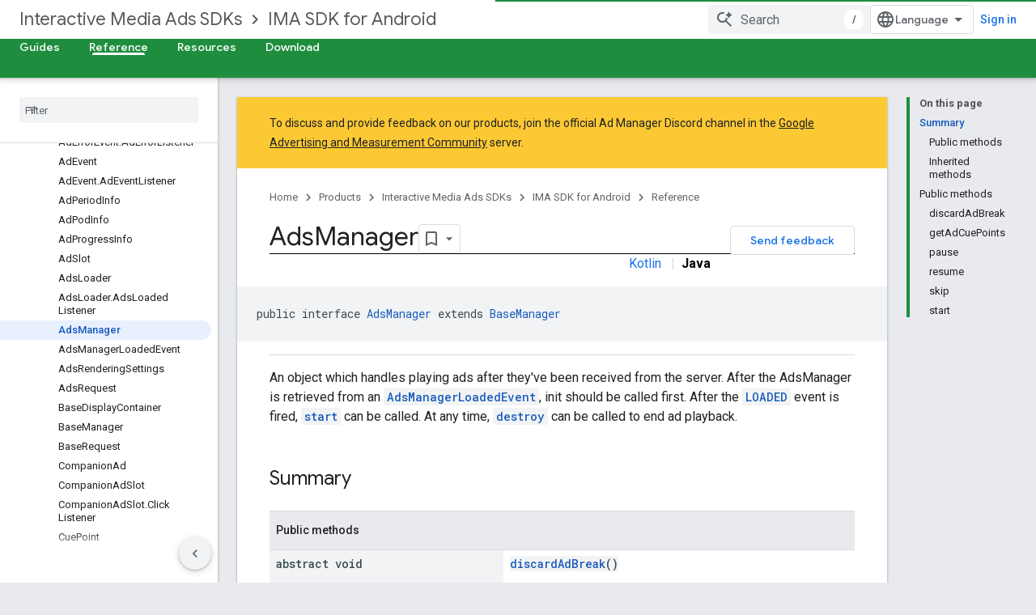

--- FILE ---
content_type: text/html; charset=utf-8
request_url: https://developers.google.com/interactive-media-ads/docs/sdks/android/client-side/api/reference/com/google/ads/interactivemedia/v3/api/AdsManager.html?authuser=0
body_size: 18794
content:









<!doctype html>
<html 
      lang="en"
      dir="ltr">
  <head>
    <meta name="google-signin-client-id" content="721724668570-nbkv1cfusk7kk4eni4pjvepaus73b13t.apps.googleusercontent.com"><meta name="google-signin-scope"
          content="profile email https://www.googleapis.com/auth/developerprofiles https://www.googleapis.com/auth/developerprofiles.award"><meta property="og:site_name" content="Google for Developers">
    <meta property="og:type" content="website"><meta name="robots" content="noindex"><meta name="theme-color" content="#1e8e3e"><meta charset="utf-8">
    <meta content="IE=Edge" http-equiv="X-UA-Compatible">
    <meta name="viewport" content="width=device-width, initial-scale=1">
    

    <link rel="manifest" href="/_pwa/developers/manifest.json"
          crossorigin="use-credentials">
    <link rel="preconnect" href="//www.gstatic.com" crossorigin>
    <link rel="preconnect" href="//fonts.gstatic.com" crossorigin>
    <link rel="preconnect" href="//fonts.googleapis.com" crossorigin>
    <link rel="preconnect" href="//apis.google.com" crossorigin>
    <link rel="preconnect" href="//www.google-analytics.com" crossorigin><link rel="stylesheet" href="//fonts.googleapis.com/css?family=Google+Sans:400,500|Roboto:400,400italic,500,500italic,700,700italic|Roboto+Mono:400,500,700&display=swap">
      <link rel="stylesheet"
            href="//fonts.googleapis.com/css2?family=Material+Icons&family=Material+Symbols+Outlined&display=block"><link rel="stylesheet" href="https://www.gstatic.com/devrel-devsite/prod/vbbbf67a54a0fa61d452a62d016ca62f820d4cb99ab70cea0bd30d469bb65aaf5/developers/css/app.css">
      <link rel="shortcut icon" href="https://www.gstatic.com/devrel-devsite/prod/vbbbf67a54a0fa61d452a62d016ca62f820d4cb99ab70cea0bd30d469bb65aaf5/developers/images/favicon-new.png">
    <link rel="apple-touch-icon" href="https://www.gstatic.com/devrel-devsite/prod/vbbbf67a54a0fa61d452a62d016ca62f820d4cb99ab70cea0bd30d469bb65aaf5/developers/images/touchicon-180-new.png"><link rel="canonical" href="https://developers.google.com/interactive-media-ads/docs/sdks/android/client-side/api/reference/com/google/ads/interactivemedia/v3/api/AdsManager"><link rel="search" type="application/opensearchdescription+xml"
            title="Google for Developers" href="https://developers.google.com/s/opensearch.xml?authuser=0">
      <link rel="alternate" hreflang="en"
          href="https://developers.google.com/interactive-media-ads/docs/sdks/android/client-side/api/reference/com/google/ads/interactivemedia/v3/api/AdsManager" /><link rel="alternate" hreflang="x-default" href="https://developers.google.com/interactive-media-ads/docs/sdks/android/client-side/api/reference/com/google/ads/interactivemedia/v3/api/AdsManager" /><title>AdsManager &nbsp;|&nbsp; IMA SDK for Android &nbsp;|&nbsp; Google for Developers</title>

<meta property="og:title" content="AdsManager &nbsp;|&nbsp; IMA SDK for Android &nbsp;|&nbsp; Google for Developers"><meta property="og:url" content="https://developers.google.com/interactive-media-ads/docs/sdks/android/client-side/api/reference/com/google/ads/interactivemedia/v3/api/AdsManager"><meta property="og:image" content="https://www.gstatic.com/devrel-devsite/prod/vbbbf67a54a0fa61d452a62d016ca62f820d4cb99ab70cea0bd30d469bb65aaf5/developers/images/opengraph/google-green.png">
  <meta property="og:image:width" content="1200">
  <meta property="og:image:height" content="675"><meta property="og:locale" content="en"><meta name="twitter:card" content="summary_large_image"><script type="application/ld+json">
  {
    "@context": "https://schema.org",
    "@type": "BreadcrumbList",
    "itemListElement": [{
      "@type": "ListItem",
      "position": 1,
      "name": "Interactive Media Ads SDKs",
      "item": "https://developers.google.com/interactive-media-ads"
    },{
      "@type": "ListItem",
      "position": 2,
      "name": "IMA SDK for Android",
      "item": "https://developers.google.com/interactive-media-ads/docs/sdks/android/client-side/get-started"
    },{
      "@type": "ListItem",
      "position": 3,
      "name": "AdsManager",
      "item": "https://developers.google.com/interactive-media-ads/docs/sdks/android/client-side/api/reference/com/google/ads/interactivemedia/v3/api/AdsManager"
    }]
  }
  </script>
  
    




<meta name="generator" content="Dackka">

<meta name="gtm_var" data-key="docType" data-value="reference">



  

    
      <link rel="stylesheet" href="/extras.css"></head>
  <body class=""
        template="page"
        theme="google-green"
        type="reference"
        
        
        
        
        layout="docs"
        
        
        
        
        
        display-toc
        pending>
  
    <devsite-progress type="indeterminate" id="app-progress"></devsite-progress>
  
  
    <a href="#main-content" class="skip-link button">
      
      Skip to main content
    </a>
    <section class="devsite-wrapper">
      <devsite-cookie-notification-bar></devsite-cookie-notification-bar><devsite-header role="banner">
  
    





















<div class="devsite-header--inner" data-nosnippet>
  <div class="devsite-top-logo-row-wrapper-wrapper">
    <div class="devsite-top-logo-row-wrapper">
      <div class="devsite-top-logo-row">
        <button type="button" id="devsite-hamburger-menu"
          class="devsite-header-icon-button button-flat material-icons gc-analytics-event"
          data-category="Site-Wide Custom Events"
          data-label="Navigation menu button"
          visually-hidden
          aria-label="Open menu">
        </button>
        
<div class="devsite-product-name-wrapper">

  
    
  



  
  
  <span class="devsite-product-name">
    <ul class="devsite-breadcrumb-list"
  
    aria-label="Product breadcrumb">
  
  <li class="devsite-breadcrumb-item
             ">
    
    
    
      
      
        
  <a href="https://developers.google.com/interactive-media-ads?authuser=0"
      
        class="devsite-breadcrumb-link gc-analytics-event"
      
        data-category="Site-Wide Custom Events"
      
        data-label="Upper Header"
      
        data-value="1"
      
        track-type="globalNav"
      
        track-name="breadcrumb"
      
        track-metadata-position="1"
      
        track-metadata-eventdetail="Interactive Media Ads SDKs"
      
    >
    
          Interactive Media Ads SDKs
        
  </a>
  
      
    
  </li>
  
  <li class="devsite-breadcrumb-item
             ">
    
      
      <div class="devsite-breadcrumb-guillemet material-icons" aria-hidden="true"></div>
    
    
    
      
  <a href="https://developers.google.com/interactive-media-ads/docs/sdks/android/client-side/get-started?authuser=0"
      
        class="devsite-breadcrumb-link gc-analytics-event"
      
        data-category="Site-Wide Custom Events"
      
        data-label="Upper Header"
      
        data-value="2"
      
        track-type="globalNav"
      
        track-name="breadcrumb"
      
        track-metadata-position="2"
      
        track-metadata-eventdetail="IMA SDK for Android"
      
    >
    
        IMA SDK for Android
      
  </a>
  
    
  </li>
  
</ul>
  </span>

</div>
        <div class="devsite-top-logo-row-middle">
          <div class="devsite-header-upper-tabs">
            
           </div>
          
<devsite-search
    enable-signin
    enable-search
    enable-suggestions
      enable-query-completion
    
    enable-search-summaries
    project-name="IMA SDK for Android"
    tenant-name="Google for Developers"
    project-scope="/interactive-media-ads/docs/sdks/android/client-side/get-started"
    url-scoped="https://developers.google.com/s/results/interactive-media-ads/docs/sdks/android/client-side/get-started?authuser=0"
    
    
    
    >
  <form class="devsite-search-form" action="https://developers.google.com/s/results?authuser=0" method="GET">
    <div class="devsite-search-container">
      <button type="button"
              search-open
              class="devsite-search-button devsite-header-icon-button button-flat material-icons"
              
              aria-label="Open search"></button>
      <div class="devsite-searchbox">
        <input
          aria-activedescendant=""
          aria-autocomplete="list"
          
          aria-label="Search"
          aria-expanded="false"
          aria-haspopup="listbox"
          autocomplete="off"
          class="devsite-search-field devsite-search-query"
          name="q"
          
          placeholder="Search"
          role="combobox"
          type="text"
          value=""
          >
          <div class="devsite-search-image material-icons" aria-hidden="true">
            
              <svg class="devsite-search-ai-image" width="24" height="24" viewBox="0 0 24 24" fill="none" xmlns="http://www.w3.org/2000/svg">
                  <g clip-path="url(#clip0_6641_386)">
                    <path d="M19.6 21L13.3 14.7C12.8 15.1 12.225 15.4167 11.575 15.65C10.925 15.8833 10.2333 16 9.5 16C7.68333 16 6.14167 15.375 4.875 14.125C3.625 12.8583 3 11.3167 3 9.5C3 7.68333 3.625 6.15 4.875 4.9C6.14167 3.63333 7.68333 3 9.5 3C10.0167 3 10.5167 3.05833 11 3.175C11.4833 3.275 11.9417 3.43333 12.375 3.65L10.825 5.2C10.6083 5.13333 10.3917 5.08333 10.175 5.05C9.95833 5.01667 9.73333 5 9.5 5C8.25 5 7.18333 5.44167 6.3 6.325C5.43333 7.19167 5 8.25 5 9.5C5 10.75 5.43333 11.8167 6.3 12.7C7.18333 13.5667 8.25 14 9.5 14C10.6667 14 11.6667 13.625 12.5 12.875C13.35 12.1083 13.8417 11.15 13.975 10H15.975C15.925 10.6333 15.7833 11.2333 15.55 11.8C15.3333 12.3667 15.05 12.8667 14.7 13.3L21 19.6L19.6 21ZM17.5 12C17.5 10.4667 16.9667 9.16667 15.9 8.1C14.8333 7.03333 13.5333 6.5 12 6.5C13.5333 6.5 14.8333 5.96667 15.9 4.9C16.9667 3.83333 17.5 2.53333 17.5 0.999999C17.5 2.53333 18.0333 3.83333 19.1 4.9C20.1667 5.96667 21.4667 6.5 23 6.5C21.4667 6.5 20.1667 7.03333 19.1 8.1C18.0333 9.16667 17.5 10.4667 17.5 12Z" fill="#5F6368"/>
                  </g>
                <defs>
                <clipPath id="clip0_6641_386">
                <rect width="24" height="24" fill="white"/>
                </clipPath>
                </defs>
              </svg>
            
          </div>
          <div class="devsite-search-shortcut-icon-container" aria-hidden="true">
            <kbd class="devsite-search-shortcut-icon">/</kbd>
          </div>
      </div>
    </div>
  </form>
  <button type="button"
          search-close
          class="devsite-search-button devsite-header-icon-button button-flat material-icons"
          
          aria-label="Close search"></button>
</devsite-search>

        </div>

        

          

          

          

          
<devsite-language-selector>
  <ul role="presentation">
    
    
    <li role="presentation">
      <a role="menuitem" lang="en"
        >English</a>
    </li>
    
    <li role="presentation">
      <a role="menuitem" lang="de"
        >Deutsch</a>
    </li>
    
    <li role="presentation">
      <a role="menuitem" lang="es"
        >Español</a>
    </li>
    
    <li role="presentation">
      <a role="menuitem" lang="fr"
        >Français</a>
    </li>
    
    <li role="presentation">
      <a role="menuitem" lang="id"
        >Indonesia</a>
    </li>
    
    <li role="presentation">
      <a role="menuitem" lang="pt_br"
        >Português – Brasil</a>
    </li>
    
    <li role="presentation">
      <a role="menuitem" lang="ru"
        >Русский</a>
    </li>
    
    <li role="presentation">
      <a role="menuitem" lang="zh_cn"
        >中文 – 简体</a>
    </li>
    
    <li role="presentation">
      <a role="menuitem" lang="ja"
        >日本語</a>
    </li>
    
    <li role="presentation">
      <a role="menuitem" lang="ko"
        >한국어</a>
    </li>
    
  </ul>
</devsite-language-selector>


          

        

        
          <devsite-user 
                        
                        
                          enable-profiles
                        
                        
                          fp-auth
                        
                        id="devsite-user">
            
              
              <span class="button devsite-top-button" aria-hidden="true" visually-hidden>Sign in</span>
            
          </devsite-user>
        
        
        
      </div>
    </div>
  </div>



  <div class="devsite-collapsible-section
    ">
    <div class="devsite-header-background">
      
        
      
      
        <div class="devsite-doc-set-nav-row">
          
          
            
            
  <devsite-tabs class="lower-tabs">

    <nav class="devsite-tabs-wrapper" aria-label="Lower tabs">
      
        
          <tab  >
            
    <a href="https://developers.google.com/interactive-media-ads/docs/sdks/android/client-side/get-started?authuser=0"
    class="devsite-tabs-content gc-analytics-event "
      track-metadata-eventdetail="https://developers.google.com/interactive-media-ads/docs/sdks/android/client-side/get-started?authuser=0"
    
       track-type="nav"
       track-metadata-position="nav - guides"
       track-metadata-module="primary nav"
       
       
         
           data-category="Site-Wide Custom Events"
         
           data-label="Tab: Guides"
         
           track-name="guides"
         
       >
    Guides
  
    </a>
    
  
          </tab>
        
      
        
          <tab  class="devsite-active">
            
    <a href="https://developers.google.com/interactive-media-ads/docs/sdks/android/client-side/api/reference/com/google/ads/interactivemedia/v3/api/package-summary?authuser=0"
    class="devsite-tabs-content gc-analytics-event "
      track-metadata-eventdetail="https://developers.google.com/interactive-media-ads/docs/sdks/android/client-side/api/reference/com/google/ads/interactivemedia/v3/api/package-summary?authuser=0"
    
       track-type="nav"
       track-metadata-position="nav - reference"
       track-metadata-module="primary nav"
       aria-label="Reference, selected" 
       
         
           data-category="Site-Wide Custom Events"
         
           data-label="Tab: Reference"
         
           track-name="reference"
         
       >
    Reference
  
    </a>
    
  
          </tab>
        
      
        
          <tab  >
            
    <a href="https://developers.google.com/interactive-media-ads/docs/sdks/android/client-side/resources?authuser=0"
    class="devsite-tabs-content gc-analytics-event "
      track-metadata-eventdetail="https://developers.google.com/interactive-media-ads/docs/sdks/android/client-side/resources?authuser=0"
    
       track-type="nav"
       track-metadata-position="nav - resources"
       track-metadata-module="primary nav"
       
       
         
           data-category="Site-Wide Custom Events"
         
           data-label="Tab: Resources"
         
           track-name="resources"
         
       >
    Resources
  
    </a>
    
  
          </tab>
        
      
        
          <tab  >
            
    <a href="https://developers.google.com/interactive-media-ads/docs/sdks/android/client-side/download?authuser=0"
    class="devsite-tabs-content gc-analytics-event "
      track-metadata-eventdetail="https://developers.google.com/interactive-media-ads/docs/sdks/android/client-side/download?authuser=0"
    
       track-type="nav"
       track-metadata-position="nav - download"
       track-metadata-module="primary nav"
       
       
         
           data-category="Site-Wide Custom Events"
         
           data-label="Tab: Download"
         
           track-name="download"
         
       >
    Download
  
    </a>
    
  
          </tab>
        
      
    </nav>

  </devsite-tabs>

          
          
        </div>
      
    </div>
  </div>

</div>



  
</devsite-header>
      <devsite-book-nav scrollbars >
        
          





















<div class="devsite-book-nav-filter"
     >
  <span class="filter-list-icon material-icons" aria-hidden="true"></span>
  <input type="text"
         placeholder="Filter"
         
         aria-label="Type to filter"
         role="searchbox">
  
  <span class="filter-clear-button hidden"
        data-title="Clear filter"
        aria-label="Clear filter"
        role="button"
        tabindex="0"></span>
</div>

<nav class="devsite-book-nav devsite-nav nocontent"
     aria-label="Side menu">
  <div class="devsite-mobile-header">
    <button type="button"
            id="devsite-close-nav"
            class="devsite-header-icon-button button-flat material-icons gc-analytics-event"
            data-category="Site-Wide Custom Events"
            data-label="Close navigation"
            aria-label="Close navigation">
    </button>
    <div class="devsite-product-name-wrapper">

  
    
  


  
      <span class="devsite-product-name">
        
        
        <ul class="devsite-breadcrumb-list"
  
    aria-label="Upper header breadcrumb">
  
  <li class="devsite-breadcrumb-item
             ">
    
    
    
      
      
        
  <a href="https://developers.google.com/interactive-media-ads?authuser=0"
      
        class="devsite-breadcrumb-link gc-analytics-event"
      
        data-category="Site-Wide Custom Events"
      
        data-label="Upper Header"
      
        data-value="1"
      
        track-type="globalNav"
      
        track-name="breadcrumb"
      
        track-metadata-position="1"
      
        track-metadata-eventdetail="Interactive Media Ads SDKs"
      
    >
    
          Interactive Media Ads SDKs
        
  </a>
  
      
    
  </li>
  
  <li class="devsite-breadcrumb-item
             ">
    
      
      <div class="devsite-breadcrumb-guillemet material-icons" aria-hidden="true"></div>
    
    
    
      
  <a href="https://developers.google.com/interactive-media-ads/docs/sdks/android/client-side/get-started?authuser=0"
      
        class="devsite-breadcrumb-link gc-analytics-event"
      
        data-category="Site-Wide Custom Events"
      
        data-label="Upper Header"
      
        data-value="2"
      
        track-type="globalNav"
      
        track-name="breadcrumb"
      
        track-metadata-position="2"
      
        track-metadata-eventdetail="IMA SDK for Android"
      
    >
    
        IMA SDK for Android
      
  </a>
  
    
  </li>
  
</ul>
      </span>
    

</div>
  </div>

  <div class="devsite-book-nav-wrapper">
    <div class="devsite-mobile-nav-top">
      
        <ul class="devsite-nav-list">
          
            
<li class="devsite-nav-item">

  
  <a href="/interactive-media-ads/docs/sdks/android/client-side/get-started"
    
       class="devsite-nav-title gc-analytics-event
              devsite-nav-has-children
              "
    

    
      
        data-category="Site-Wide Custom Events"
      
        data-label="Tab: Guides"
      
        track-name="guides"
      
    
     data-category="Site-Wide Custom Events"
     data-label="Responsive Tab: Guides"
     track-type="navMenu"
     track-metadata-eventDetail="globalMenu"
     track-metadata-position="nav">
  
    <span class="devsite-nav-text" tooltip >
      Guides
   </span>
    
    <span class="devsite-nav-icon material-icons" data-icon="forward"
          >
    </span>
    
  
  </a>
  

</li>

          
            
<li class="devsite-nav-item">

  
  <a href="/interactive-media-ads/docs/sdks/android/client-side/api/reference/com/google/ads/interactivemedia/v3/api/package-summary"
    
       class="devsite-nav-title gc-analytics-event
              devsite-nav-has-children
              devsite-nav-active"
    

    
      
        data-category="Site-Wide Custom Events"
      
        data-label="Tab: Reference"
      
        track-name="reference"
      
    
     data-category="Site-Wide Custom Events"
     data-label="Responsive Tab: Reference"
     track-type="navMenu"
     track-metadata-eventDetail="globalMenu"
     track-metadata-position="nav">
  
    <span class="devsite-nav-text" tooltip >
      Reference
   </span>
    
    <span class="devsite-nav-icon material-icons" data-icon="forward"
          >
    </span>
    
  
  </a>
  

</li>

          
            
<li class="devsite-nav-item">

  
  <a href="/interactive-media-ads/docs/sdks/android/client-side/resources"
    
       class="devsite-nav-title gc-analytics-event
              devsite-nav-has-children
              "
    

    
      
        data-category="Site-Wide Custom Events"
      
        data-label="Tab: Resources"
      
        track-name="resources"
      
    
     data-category="Site-Wide Custom Events"
     data-label="Responsive Tab: Resources"
     track-type="navMenu"
     track-metadata-eventDetail="globalMenu"
     track-metadata-position="nav">
  
    <span class="devsite-nav-text" tooltip >
      Resources
   </span>
    
    <span class="devsite-nav-icon material-icons" data-icon="forward"
          >
    </span>
    
  
  </a>
  

</li>

          
            
<li class="devsite-nav-item">

  
  <a href="/interactive-media-ads/docs/sdks/android/client-side/download"
    
       class="devsite-nav-title gc-analytics-event
              devsite-nav-has-children
              "
    

    
      
        data-category="Site-Wide Custom Events"
      
        data-label="Tab: Download"
      
        track-name="download"
      
    
     data-category="Site-Wide Custom Events"
     data-label="Responsive Tab: Download"
     track-type="navMenu"
     track-metadata-eventDetail="globalMenu"
     track-metadata-position="nav">
  
    <span class="devsite-nav-text" tooltip >
      Download
   </span>
    
    <span class="devsite-nav-icon material-icons" data-icon="forward"
          >
    </span>
    
  
  </a>
  

</li>

          
          
          
        </ul>
      
    </div>
    
      <div class="devsite-mobile-nav-bottom">
        
          
          <ul class="devsite-nav-list" menu="_book">
            <li class="devsite-nav-item
           devsite-nav-expandable"><div class="devsite-expandable-nav">
      <a class="devsite-nav-toggle" aria-hidden="true"></a><div class="devsite-nav-title devsite-nav-title-no-path" tabindex="0" role="button">
        <span class="devsite-nav-text" tooltip>Interactive Media Ads SDK</span>
      </div><ul class="devsite-nav-section"><li class="devsite-nav-item
           devsite-nav-expandable"><div class="devsite-expandable-nav">
      <a class="devsite-nav-toggle" aria-hidden="true"></a><div class="devsite-nav-title devsite-nav-title-no-path" tabindex="0" role="button">
        <span class="devsite-nav-text" tooltip>api</span>
      </div><ul class="devsite-nav-section"><li class="devsite-nav-item"><a href="/interactive-media-ads/docs/sdks/android/client-side/api/reference/com/google/ads/interactivemedia/v3/api/package-summary"
        class="devsite-nav-title gc-analytics-event"
        data-category="Site-Wide Custom Events"
        data-label="Book nav link, pathname: /interactive-media-ads/docs/sdks/android/client-side/api/reference/com/google/ads/interactivemedia/v3/api/package-summary"
        track-type="bookNav"
        track-name="click"
        track-metadata-eventdetail="/interactive-media-ads/docs/sdks/android/client-side/api/reference/com/google/ads/interactivemedia/v3/api/package-summary"
      ><span class="devsite-nav-text" tooltip>Overview</span></a></li><li class="devsite-nav-item
           devsite-nav-expandable"><div class="devsite-expandable-nav">
      <a class="devsite-nav-toggle" aria-hidden="true"></a><div class="devsite-nav-title devsite-nav-title-no-path" tabindex="0" role="button">
        <span class="devsite-nav-text" tooltip>Interfaces</span>
      </div><ul class="devsite-nav-section"><li class="devsite-nav-item"><a href="/interactive-media-ads/docs/sdks/android/client-side/api/reference/com/google/ads/interactivemedia/v3/api/Ad"
        class="devsite-nav-title gc-analytics-event"
        data-category="Site-Wide Custom Events"
        data-label="Book nav link, pathname: /interactive-media-ads/docs/sdks/android/client-side/api/reference/com/google/ads/interactivemedia/v3/api/Ad"
        track-type="bookNav"
        track-name="click"
        track-metadata-eventdetail="/interactive-media-ads/docs/sdks/android/client-side/api/reference/com/google/ads/interactivemedia/v3/api/Ad"
      ><span class="devsite-nav-text" tooltip>Ad</span></a></li><li class="devsite-nav-item"><a href="/interactive-media-ads/docs/sdks/android/client-side/api/reference/com/google/ads/interactivemedia/v3/api/AdDisplayContainer"
        class="devsite-nav-title gc-analytics-event"
        data-category="Site-Wide Custom Events"
        data-label="Book nav link, pathname: /interactive-media-ads/docs/sdks/android/client-side/api/reference/com/google/ads/interactivemedia/v3/api/AdDisplayContainer"
        track-type="bookNav"
        track-name="click"
        track-metadata-eventdetail="/interactive-media-ads/docs/sdks/android/client-side/api/reference/com/google/ads/interactivemedia/v3/api/AdDisplayContainer"
      ><span class="devsite-nav-text" tooltip>AdDisplayContainer</span></a></li><li class="devsite-nav-item"><a href="/interactive-media-ads/docs/sdks/android/client-side/api/reference/com/google/ads/interactivemedia/v3/api/AdErrorEvent"
        class="devsite-nav-title gc-analytics-event"
        data-category="Site-Wide Custom Events"
        data-label="Book nav link, pathname: /interactive-media-ads/docs/sdks/android/client-side/api/reference/com/google/ads/interactivemedia/v3/api/AdErrorEvent"
        track-type="bookNav"
        track-name="click"
        track-metadata-eventdetail="/interactive-media-ads/docs/sdks/android/client-side/api/reference/com/google/ads/interactivemedia/v3/api/AdErrorEvent"
      ><span class="devsite-nav-text" tooltip>AdErrorEvent</span></a></li><li class="devsite-nav-item"><a href="/interactive-media-ads/docs/sdks/android/client-side/api/reference/com/google/ads/interactivemedia/v3/api/AdErrorEvent.AdErrorListener"
        class="devsite-nav-title gc-analytics-event"
        data-category="Site-Wide Custom Events"
        data-label="Book nav link, pathname: /interactive-media-ads/docs/sdks/android/client-side/api/reference/com/google/ads/interactivemedia/v3/api/AdErrorEvent.AdErrorListener"
        track-type="bookNav"
        track-name="click"
        track-metadata-eventdetail="/interactive-media-ads/docs/sdks/android/client-side/api/reference/com/google/ads/interactivemedia/v3/api/AdErrorEvent.AdErrorListener"
      ><span class="devsite-nav-text" tooltip>AdErrorEvent.AdErrorListener</span></a></li><li class="devsite-nav-item"><a href="/interactive-media-ads/docs/sdks/android/client-side/api/reference/com/google/ads/interactivemedia/v3/api/AdEvent"
        class="devsite-nav-title gc-analytics-event"
        data-category="Site-Wide Custom Events"
        data-label="Book nav link, pathname: /interactive-media-ads/docs/sdks/android/client-side/api/reference/com/google/ads/interactivemedia/v3/api/AdEvent"
        track-type="bookNav"
        track-name="click"
        track-metadata-eventdetail="/interactive-media-ads/docs/sdks/android/client-side/api/reference/com/google/ads/interactivemedia/v3/api/AdEvent"
      ><span class="devsite-nav-text" tooltip>AdEvent</span></a></li><li class="devsite-nav-item"><a href="/interactive-media-ads/docs/sdks/android/client-side/api/reference/com/google/ads/interactivemedia/v3/api/AdEvent.AdEventListener"
        class="devsite-nav-title gc-analytics-event"
        data-category="Site-Wide Custom Events"
        data-label="Book nav link, pathname: /interactive-media-ads/docs/sdks/android/client-side/api/reference/com/google/ads/interactivemedia/v3/api/AdEvent.AdEventListener"
        track-type="bookNav"
        track-name="click"
        track-metadata-eventdetail="/interactive-media-ads/docs/sdks/android/client-side/api/reference/com/google/ads/interactivemedia/v3/api/AdEvent.AdEventListener"
      ><span class="devsite-nav-text" tooltip>AdEvent.AdEventListener</span></a></li><li class="devsite-nav-item"><a href="/interactive-media-ads/docs/sdks/android/client-side/api/reference/com/google/ads/interactivemedia/v3/api/AdPeriodInfo"
        class="devsite-nav-title gc-analytics-event"
        data-category="Site-Wide Custom Events"
        data-label="Book nav link, pathname: /interactive-media-ads/docs/sdks/android/client-side/api/reference/com/google/ads/interactivemedia/v3/api/AdPeriodInfo"
        track-type="bookNav"
        track-name="click"
        track-metadata-eventdetail="/interactive-media-ads/docs/sdks/android/client-side/api/reference/com/google/ads/interactivemedia/v3/api/AdPeriodInfo"
      ><span class="devsite-nav-text" tooltip>AdPeriodInfo</span></a></li><li class="devsite-nav-item"><a href="/interactive-media-ads/docs/sdks/android/client-side/api/reference/com/google/ads/interactivemedia/v3/api/AdPodInfo"
        class="devsite-nav-title gc-analytics-event"
        data-category="Site-Wide Custom Events"
        data-label="Book nav link, pathname: /interactive-media-ads/docs/sdks/android/client-side/api/reference/com/google/ads/interactivemedia/v3/api/AdPodInfo"
        track-type="bookNav"
        track-name="click"
        track-metadata-eventdetail="/interactive-media-ads/docs/sdks/android/client-side/api/reference/com/google/ads/interactivemedia/v3/api/AdPodInfo"
      ><span class="devsite-nav-text" tooltip>AdPodInfo</span></a></li><li class="devsite-nav-item"><a href="/interactive-media-ads/docs/sdks/android/client-side/api/reference/com/google/ads/interactivemedia/v3/api/AdProgressInfo"
        class="devsite-nav-title gc-analytics-event"
        data-category="Site-Wide Custom Events"
        data-label="Book nav link, pathname: /interactive-media-ads/docs/sdks/android/client-side/api/reference/com/google/ads/interactivemedia/v3/api/AdProgressInfo"
        track-type="bookNav"
        track-name="click"
        track-metadata-eventdetail="/interactive-media-ads/docs/sdks/android/client-side/api/reference/com/google/ads/interactivemedia/v3/api/AdProgressInfo"
      ><span class="devsite-nav-text" tooltip>AdProgressInfo</span></a></li><li class="devsite-nav-item"><a href="/interactive-media-ads/docs/sdks/android/client-side/api/reference/com/google/ads/interactivemedia/v3/api/AdSlot"
        class="devsite-nav-title gc-analytics-event"
        data-category="Site-Wide Custom Events"
        data-label="Book nav link, pathname: /interactive-media-ads/docs/sdks/android/client-side/api/reference/com/google/ads/interactivemedia/v3/api/AdSlot"
        track-type="bookNav"
        track-name="click"
        track-metadata-eventdetail="/interactive-media-ads/docs/sdks/android/client-side/api/reference/com/google/ads/interactivemedia/v3/api/AdSlot"
      ><span class="devsite-nav-text" tooltip>AdSlot</span></a></li><li class="devsite-nav-item"><a href="/interactive-media-ads/docs/sdks/android/client-side/api/reference/com/google/ads/interactivemedia/v3/api/AdsLoader"
        class="devsite-nav-title gc-analytics-event"
        data-category="Site-Wide Custom Events"
        data-label="Book nav link, pathname: /interactive-media-ads/docs/sdks/android/client-side/api/reference/com/google/ads/interactivemedia/v3/api/AdsLoader"
        track-type="bookNav"
        track-name="click"
        track-metadata-eventdetail="/interactive-media-ads/docs/sdks/android/client-side/api/reference/com/google/ads/interactivemedia/v3/api/AdsLoader"
      ><span class="devsite-nav-text" tooltip>AdsLoader</span></a></li><li class="devsite-nav-item"><a href="/interactive-media-ads/docs/sdks/android/client-side/api/reference/com/google/ads/interactivemedia/v3/api/AdsLoader.AdsLoadedListener"
        class="devsite-nav-title gc-analytics-event"
        data-category="Site-Wide Custom Events"
        data-label="Book nav link, pathname: /interactive-media-ads/docs/sdks/android/client-side/api/reference/com/google/ads/interactivemedia/v3/api/AdsLoader.AdsLoadedListener"
        track-type="bookNav"
        track-name="click"
        track-metadata-eventdetail="/interactive-media-ads/docs/sdks/android/client-side/api/reference/com/google/ads/interactivemedia/v3/api/AdsLoader.AdsLoadedListener"
      ><span class="devsite-nav-text" tooltip>AdsLoader.AdsLoadedListener</span></a></li><li class="devsite-nav-item"><a href="/interactive-media-ads/docs/sdks/android/client-side/api/reference/com/google/ads/interactivemedia/v3/api/AdsManager"
        class="devsite-nav-title gc-analytics-event"
        data-category="Site-Wide Custom Events"
        data-label="Book nav link, pathname: /interactive-media-ads/docs/sdks/android/client-side/api/reference/com/google/ads/interactivemedia/v3/api/AdsManager"
        track-type="bookNav"
        track-name="click"
        track-metadata-eventdetail="/interactive-media-ads/docs/sdks/android/client-side/api/reference/com/google/ads/interactivemedia/v3/api/AdsManager"
      ><span class="devsite-nav-text" tooltip>AdsManager</span></a></li><li class="devsite-nav-item"><a href="/interactive-media-ads/docs/sdks/android/client-side/api/reference/com/google/ads/interactivemedia/v3/api/AdsManagerLoadedEvent"
        class="devsite-nav-title gc-analytics-event"
        data-category="Site-Wide Custom Events"
        data-label="Book nav link, pathname: /interactive-media-ads/docs/sdks/android/client-side/api/reference/com/google/ads/interactivemedia/v3/api/AdsManagerLoadedEvent"
        track-type="bookNav"
        track-name="click"
        track-metadata-eventdetail="/interactive-media-ads/docs/sdks/android/client-side/api/reference/com/google/ads/interactivemedia/v3/api/AdsManagerLoadedEvent"
      ><span class="devsite-nav-text" tooltip>AdsManagerLoadedEvent</span></a></li><li class="devsite-nav-item"><a href="/interactive-media-ads/docs/sdks/android/client-side/api/reference/com/google/ads/interactivemedia/v3/api/AdsRenderingSettings"
        class="devsite-nav-title gc-analytics-event"
        data-category="Site-Wide Custom Events"
        data-label="Book nav link, pathname: /interactive-media-ads/docs/sdks/android/client-side/api/reference/com/google/ads/interactivemedia/v3/api/AdsRenderingSettings"
        track-type="bookNav"
        track-name="click"
        track-metadata-eventdetail="/interactive-media-ads/docs/sdks/android/client-side/api/reference/com/google/ads/interactivemedia/v3/api/AdsRenderingSettings"
      ><span class="devsite-nav-text" tooltip>AdsRenderingSettings</span></a></li><li class="devsite-nav-item"><a href="/interactive-media-ads/docs/sdks/android/client-side/api/reference/com/google/ads/interactivemedia/v3/api/AdsRequest"
        class="devsite-nav-title gc-analytics-event"
        data-category="Site-Wide Custom Events"
        data-label="Book nav link, pathname: /interactive-media-ads/docs/sdks/android/client-side/api/reference/com/google/ads/interactivemedia/v3/api/AdsRequest"
        track-type="bookNav"
        track-name="click"
        track-metadata-eventdetail="/interactive-media-ads/docs/sdks/android/client-side/api/reference/com/google/ads/interactivemedia/v3/api/AdsRequest"
      ><span class="devsite-nav-text" tooltip>AdsRequest</span></a></li><li class="devsite-nav-item"><a href="/interactive-media-ads/docs/sdks/android/client-side/api/reference/com/google/ads/interactivemedia/v3/api/BaseDisplayContainer"
        class="devsite-nav-title gc-analytics-event"
        data-category="Site-Wide Custom Events"
        data-label="Book nav link, pathname: /interactive-media-ads/docs/sdks/android/client-side/api/reference/com/google/ads/interactivemedia/v3/api/BaseDisplayContainer"
        track-type="bookNav"
        track-name="click"
        track-metadata-eventdetail="/interactive-media-ads/docs/sdks/android/client-side/api/reference/com/google/ads/interactivemedia/v3/api/BaseDisplayContainer"
      ><span class="devsite-nav-text" tooltip>BaseDisplayContainer</span></a></li><li class="devsite-nav-item"><a href="/interactive-media-ads/docs/sdks/android/client-side/api/reference/com/google/ads/interactivemedia/v3/api/BaseManager"
        class="devsite-nav-title gc-analytics-event"
        data-category="Site-Wide Custom Events"
        data-label="Book nav link, pathname: /interactive-media-ads/docs/sdks/android/client-side/api/reference/com/google/ads/interactivemedia/v3/api/BaseManager"
        track-type="bookNav"
        track-name="click"
        track-metadata-eventdetail="/interactive-media-ads/docs/sdks/android/client-side/api/reference/com/google/ads/interactivemedia/v3/api/BaseManager"
      ><span class="devsite-nav-text" tooltip>BaseManager</span></a></li><li class="devsite-nav-item"><a href="/interactive-media-ads/docs/sdks/android/client-side/api/reference/com/google/ads/interactivemedia/v3/api/BaseRequest"
        class="devsite-nav-title gc-analytics-event"
        data-category="Site-Wide Custom Events"
        data-label="Book nav link, pathname: /interactive-media-ads/docs/sdks/android/client-side/api/reference/com/google/ads/interactivemedia/v3/api/BaseRequest"
        track-type="bookNav"
        track-name="click"
        track-metadata-eventdetail="/interactive-media-ads/docs/sdks/android/client-side/api/reference/com/google/ads/interactivemedia/v3/api/BaseRequest"
      ><span class="devsite-nav-text" tooltip>BaseRequest</span></a></li><li class="devsite-nav-item"><a href="/interactive-media-ads/docs/sdks/android/client-side/api/reference/com/google/ads/interactivemedia/v3/api/CompanionAd"
        class="devsite-nav-title gc-analytics-event"
        data-category="Site-Wide Custom Events"
        data-label="Book nav link, pathname: /interactive-media-ads/docs/sdks/android/client-side/api/reference/com/google/ads/interactivemedia/v3/api/CompanionAd"
        track-type="bookNav"
        track-name="click"
        track-metadata-eventdetail="/interactive-media-ads/docs/sdks/android/client-side/api/reference/com/google/ads/interactivemedia/v3/api/CompanionAd"
      ><span class="devsite-nav-text" tooltip>CompanionAd</span></a></li><li class="devsite-nav-item"><a href="/interactive-media-ads/docs/sdks/android/client-side/api/reference/com/google/ads/interactivemedia/v3/api/CompanionAdSlot"
        class="devsite-nav-title gc-analytics-event"
        data-category="Site-Wide Custom Events"
        data-label="Book nav link, pathname: /interactive-media-ads/docs/sdks/android/client-side/api/reference/com/google/ads/interactivemedia/v3/api/CompanionAdSlot"
        track-type="bookNav"
        track-name="click"
        track-metadata-eventdetail="/interactive-media-ads/docs/sdks/android/client-side/api/reference/com/google/ads/interactivemedia/v3/api/CompanionAdSlot"
      ><span class="devsite-nav-text" tooltip>CompanionAdSlot</span></a></li><li class="devsite-nav-item"><a href="/interactive-media-ads/docs/sdks/android/client-side/api/reference/com/google/ads/interactivemedia/v3/api/CompanionAdSlot.ClickListener"
        class="devsite-nav-title gc-analytics-event"
        data-category="Site-Wide Custom Events"
        data-label="Book nav link, pathname: /interactive-media-ads/docs/sdks/android/client-side/api/reference/com/google/ads/interactivemedia/v3/api/CompanionAdSlot.ClickListener"
        track-type="bookNav"
        track-name="click"
        track-metadata-eventdetail="/interactive-media-ads/docs/sdks/android/client-side/api/reference/com/google/ads/interactivemedia/v3/api/CompanionAdSlot.ClickListener"
      ><span class="devsite-nav-text" tooltip>CompanionAdSlot.ClickListener</span></a></li><li class="devsite-nav-item"><a href="/interactive-media-ads/docs/sdks/android/client-side/api/reference/com/google/ads/interactivemedia/v3/api/CuePoint"
        class="devsite-nav-title gc-analytics-event"
        data-category="Site-Wide Custom Events"
        data-label="Book nav link, pathname: /interactive-media-ads/docs/sdks/android/client-side/api/reference/com/google/ads/interactivemedia/v3/api/CuePoint"
        track-type="bookNav"
        track-name="click"
        track-metadata-eventdetail="/interactive-media-ads/docs/sdks/android/client-side/api/reference/com/google/ads/interactivemedia/v3/api/CuePoint"
      ><span class="devsite-nav-text" tooltip>CuePoint</span></a></li><li class="devsite-nav-item"><a href="/interactive-media-ads/docs/sdks/android/client-side/api/reference/com/google/ads/interactivemedia/v3/api/FriendlyObstruction"
        class="devsite-nav-title gc-analytics-event"
        data-category="Site-Wide Custom Events"
        data-label="Book nav link, pathname: /interactive-media-ads/docs/sdks/android/client-side/api/reference/com/google/ads/interactivemedia/v3/api/FriendlyObstruction"
        track-type="bookNav"
        track-name="click"
        track-metadata-eventdetail="/interactive-media-ads/docs/sdks/android/client-side/api/reference/com/google/ads/interactivemedia/v3/api/FriendlyObstruction"
      ><span class="devsite-nav-text" tooltip>FriendlyObstruction</span></a></li><li class="devsite-nav-item"><a href="/interactive-media-ads/docs/sdks/android/client-side/api/reference/com/google/ads/interactivemedia/v3/api/ImaSdkSettings"
        class="devsite-nav-title gc-analytics-event"
        data-category="Site-Wide Custom Events"
        data-label="Book nav link, pathname: /interactive-media-ads/docs/sdks/android/client-side/api/reference/com/google/ads/interactivemedia/v3/api/ImaSdkSettings"
        track-type="bookNav"
        track-name="click"
        track-metadata-eventdetail="/interactive-media-ads/docs/sdks/android/client-side/api/reference/com/google/ads/interactivemedia/v3/api/ImaSdkSettings"
      ><span class="devsite-nav-text" tooltip>ImaSdkSettings</span></a></li><li class="devsite-nav-item"><a href="/interactive-media-ads/docs/sdks/android/client-side/api/reference/com/google/ads/interactivemedia/v3/api/StreamDisplayContainer"
        class="devsite-nav-title gc-analytics-event"
        data-category="Site-Wide Custom Events"
        data-label="Book nav link, pathname: /interactive-media-ads/docs/sdks/android/client-side/api/reference/com/google/ads/interactivemedia/v3/api/StreamDisplayContainer"
        track-type="bookNav"
        track-name="click"
        track-metadata-eventdetail="/interactive-media-ads/docs/sdks/android/client-side/api/reference/com/google/ads/interactivemedia/v3/api/StreamDisplayContainer"
      ><span class="devsite-nav-text" tooltip>StreamDisplayContainer</span></a></li><li class="devsite-nav-item"><a href="/interactive-media-ads/docs/sdks/android/client-side/api/reference/com/google/ads/interactivemedia/v3/api/StreamManager"
        class="devsite-nav-title gc-analytics-event"
        data-category="Site-Wide Custom Events"
        data-label="Book nav link, pathname: /interactive-media-ads/docs/sdks/android/client-side/api/reference/com/google/ads/interactivemedia/v3/api/StreamManager"
        track-type="bookNav"
        track-name="click"
        track-metadata-eventdetail="/interactive-media-ads/docs/sdks/android/client-side/api/reference/com/google/ads/interactivemedia/v3/api/StreamManager"
      ><span class="devsite-nav-text" tooltip>StreamManager</span></a></li><li class="devsite-nav-item"><a href="/interactive-media-ads/docs/sdks/android/client-side/api/reference/com/google/ads/interactivemedia/v3/api/StreamRequest"
        class="devsite-nav-title gc-analytics-event"
        data-category="Site-Wide Custom Events"
        data-label="Book nav link, pathname: /interactive-media-ads/docs/sdks/android/client-side/api/reference/com/google/ads/interactivemedia/v3/api/StreamRequest"
        track-type="bookNav"
        track-name="click"
        track-metadata-eventdetail="/interactive-media-ads/docs/sdks/android/client-side/api/reference/com/google/ads/interactivemedia/v3/api/StreamRequest"
      ><span class="devsite-nav-text" tooltip>StreamRequest</span></a></li><li class="devsite-nav-item"><a href="/interactive-media-ads/docs/sdks/android/client-side/api/reference/com/google/ads/interactivemedia/v3/api/UiElement"
        class="devsite-nav-title gc-analytics-event"
        data-category="Site-Wide Custom Events"
        data-label="Book nav link, pathname: /interactive-media-ads/docs/sdks/android/client-side/api/reference/com/google/ads/interactivemedia/v3/api/UiElement"
        track-type="bookNav"
        track-name="click"
        track-metadata-eventdetail="/interactive-media-ads/docs/sdks/android/client-side/api/reference/com/google/ads/interactivemedia/v3/api/UiElement"
      ><span class="devsite-nav-text" tooltip>UiElement</span></a></li><li class="devsite-nav-item"><a href="/interactive-media-ads/docs/sdks/android/client-side/api/reference/com/google/ads/interactivemedia/v3/api/UniversalAdId"
        class="devsite-nav-title gc-analytics-event"
        data-category="Site-Wide Custom Events"
        data-label="Book nav link, pathname: /interactive-media-ads/docs/sdks/android/client-side/api/reference/com/google/ads/interactivemedia/v3/api/UniversalAdId"
        track-type="bookNav"
        track-name="click"
        track-metadata-eventdetail="/interactive-media-ads/docs/sdks/android/client-side/api/reference/com/google/ads/interactivemedia/v3/api/UniversalAdId"
      ><span class="devsite-nav-text" tooltip>UniversalAdId</span></a></li></ul></div></li><li class="devsite-nav-item
           devsite-nav-expandable"><div class="devsite-expandable-nav">
      <a class="devsite-nav-toggle" aria-hidden="true"></a><div class="devsite-nav-title devsite-nav-title-no-path" tabindex="0" role="button">
        <span class="devsite-nav-text" tooltip>Classes</span>
      </div><ul class="devsite-nav-section"><li class="devsite-nav-item"><a href="/interactive-media-ads/docs/sdks/android/client-side/api/reference/com/google/ads/interactivemedia/v3/api/ImaSdkFactory"
        class="devsite-nav-title gc-analytics-event"
        data-category="Site-Wide Custom Events"
        data-label="Book nav link, pathname: /interactive-media-ads/docs/sdks/android/client-side/api/reference/com/google/ads/interactivemedia/v3/api/ImaSdkFactory"
        track-type="bookNav"
        track-name="click"
        track-metadata-eventdetail="/interactive-media-ads/docs/sdks/android/client-side/api/reference/com/google/ads/interactivemedia/v3/api/ImaSdkFactory"
      ><span class="devsite-nav-text" tooltip>ImaSdkFactory</span></a></li><li class="devsite-nav-item"><a href="/interactive-media-ads/docs/sdks/android/client-side/api/reference/com/google/ads/interactivemedia/v3/api/VersionInfo"
        class="devsite-nav-title gc-analytics-event"
        data-category="Site-Wide Custom Events"
        data-label="Book nav link, pathname: /interactive-media-ads/docs/sdks/android/client-side/api/reference/com/google/ads/interactivemedia/v3/api/VersionInfo"
        track-type="bookNav"
        track-name="click"
        track-metadata-eventdetail="/interactive-media-ads/docs/sdks/android/client-side/api/reference/com/google/ads/interactivemedia/v3/api/VersionInfo"
      ><span class="devsite-nav-text" tooltip>VersionInfo</span></a></li></ul></div></li><li class="devsite-nav-item
           devsite-nav-expandable"><div class="devsite-expandable-nav">
      <a class="devsite-nav-toggle" aria-hidden="true"></a><div class="devsite-nav-title devsite-nav-title-no-path" tabindex="0" role="button">
        <span class="devsite-nav-text" tooltip>Enums</span>
      </div><ul class="devsite-nav-section"><li class="devsite-nav-item"><a href="/interactive-media-ads/docs/sdks/android/client-side/api/reference/com/google/ads/interactivemedia/v3/api/AdError.AdErrorCode"
        class="devsite-nav-title gc-analytics-event"
        data-category="Site-Wide Custom Events"
        data-label="Book nav link, pathname: /interactive-media-ads/docs/sdks/android/client-side/api/reference/com/google/ads/interactivemedia/v3/api/AdError.AdErrorCode"
        track-type="bookNav"
        track-name="click"
        track-metadata-eventdetail="/interactive-media-ads/docs/sdks/android/client-side/api/reference/com/google/ads/interactivemedia/v3/api/AdError.AdErrorCode"
      ><span class="devsite-nav-text" tooltip>AdError.AdErrorCode</span></a></li><li class="devsite-nav-item"><a href="/interactive-media-ads/docs/sdks/android/client-side/api/reference/com/google/ads/interactivemedia/v3/api/AdError.AdErrorType"
        class="devsite-nav-title gc-analytics-event"
        data-category="Site-Wide Custom Events"
        data-label="Book nav link, pathname: /interactive-media-ads/docs/sdks/android/client-side/api/reference/com/google/ads/interactivemedia/v3/api/AdError.AdErrorType"
        track-type="bookNav"
        track-name="click"
        track-metadata-eventdetail="/interactive-media-ads/docs/sdks/android/client-side/api/reference/com/google/ads/interactivemedia/v3/api/AdError.AdErrorType"
      ><span class="devsite-nav-text" tooltip>AdError.AdErrorType</span></a></li><li class="devsite-nav-item"><a href="/interactive-media-ads/docs/sdks/android/client-side/api/reference/com/google/ads/interactivemedia/v3/api/AdEvent.AdEventType"
        class="devsite-nav-title gc-analytics-event"
        data-category="Site-Wide Custom Events"
        data-label="Book nav link, pathname: /interactive-media-ads/docs/sdks/android/client-side/api/reference/com/google/ads/interactivemedia/v3/api/AdEvent.AdEventType"
        track-type="bookNav"
        track-name="click"
        track-metadata-eventdetail="/interactive-media-ads/docs/sdks/android/client-side/api/reference/com/google/ads/interactivemedia/v3/api/AdEvent.AdEventType"
      ><span class="devsite-nav-text" tooltip>AdEvent.AdEventType</span></a></li><li class="devsite-nav-item"><a href="/interactive-media-ads/docs/sdks/android/client-side/api/reference/com/google/ads/interactivemedia/v3/api/FriendlyObstructionPurpose"
        class="devsite-nav-title gc-analytics-event"
        data-category="Site-Wide Custom Events"
        data-label="Book nav link, pathname: /interactive-media-ads/docs/sdks/android/client-side/api/reference/com/google/ads/interactivemedia/v3/api/FriendlyObstructionPurpose"
        track-type="bookNav"
        track-name="click"
        track-metadata-eventdetail="/interactive-media-ads/docs/sdks/android/client-side/api/reference/com/google/ads/interactivemedia/v3/api/FriendlyObstructionPurpose"
      ><span class="devsite-nav-text" tooltip>FriendlyObstructionPurpose</span></a></li><li class="devsite-nav-item"><a href="/interactive-media-ads/docs/sdks/android/client-side/api/reference/com/google/ads/interactivemedia/v3/api/StreamRequest.StreamFormat"
        class="devsite-nav-title gc-analytics-event"
        data-category="Site-Wide Custom Events"
        data-label="Book nav link, pathname: /interactive-media-ads/docs/sdks/android/client-side/api/reference/com/google/ads/interactivemedia/v3/api/StreamRequest.StreamFormat"
        track-type="bookNav"
        track-name="click"
        track-metadata-eventdetail="/interactive-media-ads/docs/sdks/android/client-side/api/reference/com/google/ads/interactivemedia/v3/api/StreamRequest.StreamFormat"
      ><span class="devsite-nav-text" tooltip>StreamRequest.StreamFormat</span></a></li></ul></div></li><li class="devsite-nav-item
           devsite-nav-expandable"><div class="devsite-expandable-nav">
      <a class="devsite-nav-toggle" aria-hidden="true"></a><div class="devsite-nav-title devsite-nav-title-no-path" tabindex="0" role="button">
        <span class="devsite-nav-text" tooltip>Exceptions</span>
      </div><ul class="devsite-nav-section"><li class="devsite-nav-item"><a href="/interactive-media-ads/docs/sdks/android/client-side/api/reference/com/google/ads/interactivemedia/v3/api/AdError"
        class="devsite-nav-title gc-analytics-event"
        data-category="Site-Wide Custom Events"
        data-label="Book nav link, pathname: /interactive-media-ads/docs/sdks/android/client-side/api/reference/com/google/ads/interactivemedia/v3/api/AdError"
        track-type="bookNav"
        track-name="click"
        track-metadata-eventdetail="/interactive-media-ads/docs/sdks/android/client-side/api/reference/com/google/ads/interactivemedia/v3/api/AdError"
      ><span class="devsite-nav-text" tooltip>AdError</span></a></li></ul></div></li></ul></div></li><li class="devsite-nav-item
           devsite-nav-expandable"><div class="devsite-expandable-nav">
      <a class="devsite-nav-toggle" aria-hidden="true"></a><div class="devsite-nav-title devsite-nav-title-no-path" tabindex="0" role="button">
        <span class="devsite-nav-text" tooltip>api.player</span>
      </div><ul class="devsite-nav-section"><li class="devsite-nav-item"><a href="/interactive-media-ads/docs/sdks/android/client-side/api/reference/com/google/ads/interactivemedia/v3/api/player/package-summary"
        class="devsite-nav-title gc-analytics-event"
        data-category="Site-Wide Custom Events"
        data-label="Book nav link, pathname: /interactive-media-ads/docs/sdks/android/client-side/api/reference/com/google/ads/interactivemedia/v3/api/player/package-summary"
        track-type="bookNav"
        track-name="click"
        track-metadata-eventdetail="/interactive-media-ads/docs/sdks/android/client-side/api/reference/com/google/ads/interactivemedia/v3/api/player/package-summary"
      ><span class="devsite-nav-text" tooltip>Overview</span></a></li><li class="devsite-nav-item
           devsite-nav-expandable"><div class="devsite-expandable-nav">
      <a class="devsite-nav-toggle" aria-hidden="true"></a><div class="devsite-nav-title devsite-nav-title-no-path" tabindex="0" role="button">
        <span class="devsite-nav-text" tooltip>Interfaces</span>
      </div><ul class="devsite-nav-section"><li class="devsite-nav-item"><a href="/interactive-media-ads/docs/sdks/android/client-side/api/reference/com/google/ads/interactivemedia/v3/api/player/AdProgressProvider"
        class="devsite-nav-title gc-analytics-event"
        data-category="Site-Wide Custom Events"
        data-label="Book nav link, pathname: /interactive-media-ads/docs/sdks/android/client-side/api/reference/com/google/ads/interactivemedia/v3/api/player/AdProgressProvider"
        track-type="bookNav"
        track-name="click"
        track-metadata-eventdetail="/interactive-media-ads/docs/sdks/android/client-side/api/reference/com/google/ads/interactivemedia/v3/api/player/AdProgressProvider"
      ><span class="devsite-nav-text" tooltip>AdProgressProvider</span></a></li><li class="devsite-nav-item"><a href="/interactive-media-ads/docs/sdks/android/client-side/api/reference/com/google/ads/interactivemedia/v3/api/player/ContentProgressProvider"
        class="devsite-nav-title gc-analytics-event"
        data-category="Site-Wide Custom Events"
        data-label="Book nav link, pathname: /interactive-media-ads/docs/sdks/android/client-side/api/reference/com/google/ads/interactivemedia/v3/api/player/ContentProgressProvider"
        track-type="bookNav"
        track-name="click"
        track-metadata-eventdetail="/interactive-media-ads/docs/sdks/android/client-side/api/reference/com/google/ads/interactivemedia/v3/api/player/ContentProgressProvider"
      ><span class="devsite-nav-text" tooltip>ContentProgressProvider</span></a></li><li class="devsite-nav-item"><a href="/interactive-media-ads/docs/sdks/android/client-side/api/reference/com/google/ads/interactivemedia/v3/api/player/PlaybackMeasurementCollector"
        class="devsite-nav-title gc-analytics-event"
        data-category="Site-Wide Custom Events"
        data-label="Book nav link, pathname: /interactive-media-ads/docs/sdks/android/client-side/api/reference/com/google/ads/interactivemedia/v3/api/player/PlaybackMeasurementCollector"
        track-type="bookNav"
        track-name="click"
        track-metadata-eventdetail="/interactive-media-ads/docs/sdks/android/client-side/api/reference/com/google/ads/interactivemedia/v3/api/player/PlaybackMeasurementCollector"
      ><span class="devsite-nav-text" tooltip>PlaybackMeasurementCollector</span></a></li><li class="devsite-nav-item"><a href="/interactive-media-ads/docs/sdks/android/client-side/api/reference/com/google/ads/interactivemedia/v3/api/player/ResizablePlayer"
        class="devsite-nav-title gc-analytics-event"
        data-category="Site-Wide Custom Events"
        data-label="Book nav link, pathname: /interactive-media-ads/docs/sdks/android/client-side/api/reference/com/google/ads/interactivemedia/v3/api/player/ResizablePlayer"
        track-type="bookNav"
        track-name="click"
        track-metadata-eventdetail="/interactive-media-ads/docs/sdks/android/client-side/api/reference/com/google/ads/interactivemedia/v3/api/player/ResizablePlayer"
      ><span class="devsite-nav-text" tooltip>ResizablePlayer</span></a></li><li class="devsite-nav-item"><a href="/interactive-media-ads/docs/sdks/android/client-side/api/reference/com/google/ads/interactivemedia/v3/api/player/VideoAdPlayer"
        class="devsite-nav-title gc-analytics-event"
        data-category="Site-Wide Custom Events"
        data-label="Book nav link, pathname: /interactive-media-ads/docs/sdks/android/client-side/api/reference/com/google/ads/interactivemedia/v3/api/player/VideoAdPlayer"
        track-type="bookNav"
        track-name="click"
        track-metadata-eventdetail="/interactive-media-ads/docs/sdks/android/client-side/api/reference/com/google/ads/interactivemedia/v3/api/player/VideoAdPlayer"
      ><span class="devsite-nav-text" tooltip>VideoAdPlayer</span></a></li><li class="devsite-nav-item"><a href="/interactive-media-ads/docs/sdks/android/client-side/api/reference/com/google/ads/interactivemedia/v3/api/player/VideoAdPlayer.VideoAdPlayerCallback"
        class="devsite-nav-title gc-analytics-event"
        data-category="Site-Wide Custom Events"
        data-label="Book nav link, pathname: /interactive-media-ads/docs/sdks/android/client-side/api/reference/com/google/ads/interactivemedia/v3/api/player/VideoAdPlayer.VideoAdPlayerCallback"
        track-type="bookNav"
        track-name="click"
        track-metadata-eventdetail="/interactive-media-ads/docs/sdks/android/client-side/api/reference/com/google/ads/interactivemedia/v3/api/player/VideoAdPlayer.VideoAdPlayerCallback"
      ><span class="devsite-nav-text" tooltip>VideoAdPlayer.VideoAdPlayerCallback</span></a></li><li class="devsite-nav-item"><a href="/interactive-media-ads/docs/sdks/android/client-side/api/reference/com/google/ads/interactivemedia/v3/api/player/VideoStreamPlayer"
        class="devsite-nav-title gc-analytics-event"
        data-category="Site-Wide Custom Events"
        data-label="Book nav link, pathname: /interactive-media-ads/docs/sdks/android/client-side/api/reference/com/google/ads/interactivemedia/v3/api/player/VideoStreamPlayer"
        track-type="bookNav"
        track-name="click"
        track-metadata-eventdetail="/interactive-media-ads/docs/sdks/android/client-side/api/reference/com/google/ads/interactivemedia/v3/api/player/VideoStreamPlayer"
      ><span class="devsite-nav-text" tooltip>VideoStreamPlayer</span></a></li><li class="devsite-nav-item"><a href="/interactive-media-ads/docs/sdks/android/client-side/api/reference/com/google/ads/interactivemedia/v3/api/player/VideoStreamPlayer.VideoStreamPlayerCallback"
        class="devsite-nav-title gc-analytics-event"
        data-category="Site-Wide Custom Events"
        data-label="Book nav link, pathname: /interactive-media-ads/docs/sdks/android/client-side/api/reference/com/google/ads/interactivemedia/v3/api/player/VideoStreamPlayer.VideoStreamPlayerCallback"
        track-type="bookNav"
        track-name="click"
        track-metadata-eventdetail="/interactive-media-ads/docs/sdks/android/client-side/api/reference/com/google/ads/interactivemedia/v3/api/player/VideoStreamPlayer.VideoStreamPlayerCallback"
      ><span class="devsite-nav-text" tooltip>VideoStreamPlayer.VideoStreamPlayerCallback</span></a></li><li class="devsite-nav-item"><a href="/interactive-media-ads/docs/sdks/android/client-side/api/reference/com/google/ads/interactivemedia/v3/api/player/VolumeProvider"
        class="devsite-nav-title gc-analytics-event"
        data-category="Site-Wide Custom Events"
        data-label="Book nav link, pathname: /interactive-media-ads/docs/sdks/android/client-side/api/reference/com/google/ads/interactivemedia/v3/api/player/VolumeProvider"
        track-type="bookNav"
        track-name="click"
        track-metadata-eventdetail="/interactive-media-ads/docs/sdks/android/client-side/api/reference/com/google/ads/interactivemedia/v3/api/player/VolumeProvider"
      ><span class="devsite-nav-text" tooltip>VolumeProvider</span></a></li></ul></div></li><li class="devsite-nav-item
           devsite-nav-expandable"><div class="devsite-expandable-nav">
      <a class="devsite-nav-toggle" aria-hidden="true"></a><div class="devsite-nav-title devsite-nav-title-no-path" tabindex="0" role="button">
        <span class="devsite-nav-text" tooltip>Classes</span>
      </div><ul class="devsite-nav-section"><li class="devsite-nav-item"><a href="/interactive-media-ads/docs/sdks/android/client-side/api/reference/com/google/ads/interactivemedia/v3/api/player/AdMediaInfo"
        class="devsite-nav-title gc-analytics-event"
        data-category="Site-Wide Custom Events"
        data-label="Book nav link, pathname: /interactive-media-ads/docs/sdks/android/client-side/api/reference/com/google/ads/interactivemedia/v3/api/player/AdMediaInfo"
        track-type="bookNav"
        track-name="click"
        track-metadata-eventdetail="/interactive-media-ads/docs/sdks/android/client-side/api/reference/com/google/ads/interactivemedia/v3/api/player/AdMediaInfo"
      ><span class="devsite-nav-text" tooltip>AdMediaInfo</span></a></li><li class="devsite-nav-item"><a href="/interactive-media-ads/docs/sdks/android/client-side/api/reference/com/google/ads/interactivemedia/v3/api/player/VideoProgressUpdate"
        class="devsite-nav-title gc-analytics-event"
        data-category="Site-Wide Custom Events"
        data-label="Book nav link, pathname: /interactive-media-ads/docs/sdks/android/client-side/api/reference/com/google/ads/interactivemedia/v3/api/player/VideoProgressUpdate"
        track-type="bookNav"
        track-name="click"
        track-metadata-eventdetail="/interactive-media-ads/docs/sdks/android/client-side/api/reference/com/google/ads/interactivemedia/v3/api/player/VideoProgressUpdate"
      ><span class="devsite-nav-text" tooltip>VideoProgressUpdate</span></a></li></ul></div></li></ul></div></li><li class="devsite-nav-item
           devsite-nav-expandable"><div class="devsite-expandable-nav">
      <a class="devsite-nav-toggle" aria-hidden="true"></a><div class="devsite-nav-title devsite-nav-title-no-path" tabindex="0" role="button">
        <span class="devsite-nav-text" tooltip>api.signals</span>
      </div><ul class="devsite-nav-section"><li class="devsite-nav-item"><a href="/interactive-media-ads/docs/sdks/android/client-side/api/reference/com/google/ads/interactivemedia/v3/api/signals/package-summary"
        class="devsite-nav-title gc-analytics-event"
        data-category="Site-Wide Custom Events"
        data-label="Book nav link, pathname: /interactive-media-ads/docs/sdks/android/client-side/api/reference/com/google/ads/interactivemedia/v3/api/signals/package-summary"
        track-type="bookNav"
        track-name="click"
        track-metadata-eventdetail="/interactive-media-ads/docs/sdks/android/client-side/api/reference/com/google/ads/interactivemedia/v3/api/signals/package-summary"
      ><span class="devsite-nav-text" tooltip>Overview</span></a></li><li class="devsite-nav-item
           devsite-nav-expandable"><div class="devsite-expandable-nav">
      <a class="devsite-nav-toggle" aria-hidden="true"></a><div class="devsite-nav-title devsite-nav-title-no-path" tabindex="0" role="button">
        <span class="devsite-nav-text" tooltip>Interfaces</span>
      </div><ul class="devsite-nav-section"><li class="devsite-nav-item"><a href="/interactive-media-ads/docs/sdks/android/client-side/api/reference/com/google/ads/interactivemedia/v3/api/signals/SecureSignalsAdapter"
        class="devsite-nav-title gc-analytics-event"
        data-category="Site-Wide Custom Events"
        data-label="Book nav link, pathname: /interactive-media-ads/docs/sdks/android/client-side/api/reference/com/google/ads/interactivemedia/v3/api/signals/SecureSignalsAdapter"
        track-type="bookNav"
        track-name="click"
        track-metadata-eventdetail="/interactive-media-ads/docs/sdks/android/client-side/api/reference/com/google/ads/interactivemedia/v3/api/signals/SecureSignalsAdapter"
      ><span class="devsite-nav-text" tooltip>SecureSignalsAdapter</span></a></li><li class="devsite-nav-item"><a href="/interactive-media-ads/docs/sdks/android/client-side/api/reference/com/google/ads/interactivemedia/v3/api/signals/SecureSignalsCollectSignalsCallback"
        class="devsite-nav-title gc-analytics-event"
        data-category="Site-Wide Custom Events"
        data-label="Book nav link, pathname: /interactive-media-ads/docs/sdks/android/client-side/api/reference/com/google/ads/interactivemedia/v3/api/signals/SecureSignalsCollectSignalsCallback"
        track-type="bookNav"
        track-name="click"
        track-metadata-eventdetail="/interactive-media-ads/docs/sdks/android/client-side/api/reference/com/google/ads/interactivemedia/v3/api/signals/SecureSignalsCollectSignalsCallback"
      ><span class="devsite-nav-text" tooltip>SecureSignalsCollectSignalsCallback</span></a></li><li class="devsite-nav-item"><a href="/interactive-media-ads/docs/sdks/android/client-side/api/reference/com/google/ads/interactivemedia/v3/api/signals/SecureSignalsInitializeCallback"
        class="devsite-nav-title gc-analytics-event"
        data-category="Site-Wide Custom Events"
        data-label="Book nav link, pathname: /interactive-media-ads/docs/sdks/android/client-side/api/reference/com/google/ads/interactivemedia/v3/api/signals/SecureSignalsInitializeCallback"
        track-type="bookNav"
        track-name="click"
        track-metadata-eventdetail="/interactive-media-ads/docs/sdks/android/client-side/api/reference/com/google/ads/interactivemedia/v3/api/signals/SecureSignalsInitializeCallback"
      ><span class="devsite-nav-text" tooltip>SecureSignalsInitializeCallback</span></a></li></ul></div></li><li class="devsite-nav-item
           devsite-nav-expandable"><div class="devsite-expandable-nav">
      <a class="devsite-nav-toggle" aria-hidden="true"></a><div class="devsite-nav-title devsite-nav-title-no-path" tabindex="0" role="button">
        <span class="devsite-nav-text" tooltip>Classes</span>
      </div><ul class="devsite-nav-section"><li class="devsite-nav-item"><a href="/interactive-media-ads/docs/sdks/android/client-side/api/reference/com/google/ads/interactivemedia/v3/api/signals/SecureSignals"
        class="devsite-nav-title gc-analytics-event"
        data-category="Site-Wide Custom Events"
        data-label="Book nav link, pathname: /interactive-media-ads/docs/sdks/android/client-side/api/reference/com/google/ads/interactivemedia/v3/api/signals/SecureSignals"
        track-type="bookNav"
        track-name="click"
        track-metadata-eventdetail="/interactive-media-ads/docs/sdks/android/client-side/api/reference/com/google/ads/interactivemedia/v3/api/signals/SecureSignals"
      ><span class="devsite-nav-text" tooltip>SecureSignals</span></a></li></ul></div></li></ul></div></li></ul></div></li>

  <li class="devsite-nav-item
           devsite-nav-expandable"><div class="devsite-expandable-nav">
      <a class="devsite-nav-toggle" aria-hidden="true"></a><div class="devsite-nav-title devsite-nav-title-no-path" tabindex="0" role="button">
        <span class="devsite-nav-text" tooltip>Google User Messaging Platform</span>
      </div><ul class="devsite-nav-section"><li class="devsite-nav-item
           devsite-nav-expandable"><div class="devsite-expandable-nav">
      <a class="devsite-nav-toggle" aria-hidden="true"></a><div class="devsite-nav-title devsite-nav-title-no-path" tabindex="0" role="button">
        <span class="devsite-nav-text" tooltip>com.google.android.ump</span>
      </div><ul class="devsite-nav-section"><li class="devsite-nav-item"><a href="/interactive-media-ads/docs/sdks/android/client-side/privacy/api/reference/com/google/android/ump/package-summary"
        class="devsite-nav-title gc-analytics-event"
        data-category="Site-Wide Custom Events"
        data-label="Book nav link, pathname: /interactive-media-ads/docs/sdks/android/client-side/privacy/api/reference/com/google/android/ump/package-summary"
        track-type="bookNav"
        track-name="click"
        track-metadata-eventdetail="/interactive-media-ads/docs/sdks/android/client-side/privacy/api/reference/com/google/android/ump/package-summary"
      ><span class="devsite-nav-text" tooltip>Overview</span></a></li><li class="devsite-nav-item
           devsite-nav-expandable"><div class="devsite-expandable-nav">
      <a class="devsite-nav-toggle" aria-hidden="true"></a><div class="devsite-nav-title devsite-nav-title-no-path" tabindex="0" role="button">
        <span class="devsite-nav-text" tooltip>Interfaces</span>
      </div><ul class="devsite-nav-section"><li class="devsite-nav-item"><a href="/interactive-media-ads/docs/sdks/android/client-side/privacy/api/reference/com/google/android/ump/ConsentForm"
        class="devsite-nav-title gc-analytics-event"
        data-category="Site-Wide Custom Events"
        data-label="Book nav link, pathname: /interactive-media-ads/docs/sdks/android/client-side/privacy/api/reference/com/google/android/ump/ConsentForm"
        track-type="bookNav"
        track-name="click"
        track-metadata-eventdetail="/interactive-media-ads/docs/sdks/android/client-side/privacy/api/reference/com/google/android/ump/ConsentForm"
      ><span class="devsite-nav-text" tooltip>ConsentForm</span></a></li><li class="devsite-nav-item"><a href="/interactive-media-ads/docs/sdks/android/client-side/privacy/api/reference/com/google/android/ump/ConsentForm.OnConsentFormDismissedListener"
        class="devsite-nav-title gc-analytics-event"
        data-category="Site-Wide Custom Events"
        data-label="Book nav link, pathname: /interactive-media-ads/docs/sdks/android/client-side/privacy/api/reference/com/google/android/ump/ConsentForm.OnConsentFormDismissedListener"
        track-type="bookNav"
        track-name="click"
        track-metadata-eventdetail="/interactive-media-ads/docs/sdks/android/client-side/privacy/api/reference/com/google/android/ump/ConsentForm.OnConsentFormDismissedListener"
      ><span class="devsite-nav-text" tooltip>ConsentForm.OnConsentFormDismissedListener</span></a></li><li class="devsite-nav-item"><a href="/interactive-media-ads/docs/sdks/android/client-side/privacy/api/reference/com/google/android/ump/ConsentInformation"
        class="devsite-nav-title gc-analytics-event"
        data-category="Site-Wide Custom Events"
        data-label="Book nav link, pathname: /interactive-media-ads/docs/sdks/android/client-side/privacy/api/reference/com/google/android/ump/ConsentInformation"
        track-type="bookNav"
        track-name="click"
        track-metadata-eventdetail="/interactive-media-ads/docs/sdks/android/client-side/privacy/api/reference/com/google/android/ump/ConsentInformation"
      ><span class="devsite-nav-text" tooltip>ConsentInformation</span></a></li><li class="devsite-nav-item"><a href="/interactive-media-ads/docs/sdks/android/client-side/privacy/api/reference/com/google/android/ump/ConsentInformation.OnConsentInfoUpdateFailureListener"
        class="devsite-nav-title gc-analytics-event"
        data-category="Site-Wide Custom Events"
        data-label="Book nav link, pathname: /interactive-media-ads/docs/sdks/android/client-side/privacy/api/reference/com/google/android/ump/ConsentInformation.OnConsentInfoUpdateFailureListener"
        track-type="bookNav"
        track-name="click"
        track-metadata-eventdetail="/interactive-media-ads/docs/sdks/android/client-side/privacy/api/reference/com/google/android/ump/ConsentInformation.OnConsentInfoUpdateFailureListener"
      ><span class="devsite-nav-text" tooltip>ConsentInformation.OnConsentInfoUpdateFailureListener</span></a></li><li class="devsite-nav-item"><a href="/interactive-media-ads/docs/sdks/android/client-side/privacy/api/reference/com/google/android/ump/ConsentInformation.OnConsentInfoUpdateSuccessListener"
        class="devsite-nav-title gc-analytics-event"
        data-category="Site-Wide Custom Events"
        data-label="Book nav link, pathname: /interactive-media-ads/docs/sdks/android/client-side/privacy/api/reference/com/google/android/ump/ConsentInformation.OnConsentInfoUpdateSuccessListener"
        track-type="bookNav"
        track-name="click"
        track-metadata-eventdetail="/interactive-media-ads/docs/sdks/android/client-side/privacy/api/reference/com/google/android/ump/ConsentInformation.OnConsentInfoUpdateSuccessListener"
      ><span class="devsite-nav-text" tooltip>ConsentInformation.OnConsentInfoUpdateSuccessListener</span></a></li><li class="devsite-nav-item"><a href="/interactive-media-ads/docs/sdks/android/client-side/privacy/api/reference/com/google/android/ump/UserMessagingPlatform.OnConsentFormLoadFailureListener"
        class="devsite-nav-title gc-analytics-event"
        data-category="Site-Wide Custom Events"
        data-label="Book nav link, pathname: /interactive-media-ads/docs/sdks/android/client-side/privacy/api/reference/com/google/android/ump/UserMessagingPlatform.OnConsentFormLoadFailureListener"
        track-type="bookNav"
        track-name="click"
        track-metadata-eventdetail="/interactive-media-ads/docs/sdks/android/client-side/privacy/api/reference/com/google/android/ump/UserMessagingPlatform.OnConsentFormLoadFailureListener"
      ><span class="devsite-nav-text" tooltip>UserMessagingPlatform.OnConsentFormLoadFailureListener</span></a></li><li class="devsite-nav-item"><a href="/interactive-media-ads/docs/sdks/android/client-side/privacy/api/reference/com/google/android/ump/UserMessagingPlatform.OnConsentFormLoadSuccessListener"
        class="devsite-nav-title gc-analytics-event"
        data-category="Site-Wide Custom Events"
        data-label="Book nav link, pathname: /interactive-media-ads/docs/sdks/android/client-side/privacy/api/reference/com/google/android/ump/UserMessagingPlatform.OnConsentFormLoadSuccessListener"
        track-type="bookNav"
        track-name="click"
        track-metadata-eventdetail="/interactive-media-ads/docs/sdks/android/client-side/privacy/api/reference/com/google/android/ump/UserMessagingPlatform.OnConsentFormLoadSuccessListener"
      ><span class="devsite-nav-text" tooltip>UserMessagingPlatform.OnConsentFormLoadSuccessListener</span></a></li></ul></div></li><li class="devsite-nav-item
           devsite-nav-expandable"><div class="devsite-expandable-nav">
      <a class="devsite-nav-toggle" aria-hidden="true"></a><div class="devsite-nav-title devsite-nav-title-no-path" tabindex="0" role="button">
        <span class="devsite-nav-text" tooltip>Classes</span>
      </div><ul class="devsite-nav-section"><li class="devsite-nav-item"><a href="/interactive-media-ads/docs/sdks/android/client-side/privacy/api/reference/com/google/android/ump/ConsentDebugSettings"
        class="devsite-nav-title gc-analytics-event"
        data-category="Site-Wide Custom Events"
        data-label="Book nav link, pathname: /interactive-media-ads/docs/sdks/android/client-side/privacy/api/reference/com/google/android/ump/ConsentDebugSettings"
        track-type="bookNav"
        track-name="click"
        track-metadata-eventdetail="/interactive-media-ads/docs/sdks/android/client-side/privacy/api/reference/com/google/android/ump/ConsentDebugSettings"
      ><span class="devsite-nav-text" tooltip>ConsentDebugSettings</span></a></li><li class="devsite-nav-item"><a href="/interactive-media-ads/docs/sdks/android/client-side/privacy/api/reference/com/google/android/ump/ConsentDebugSettings.Builder"
        class="devsite-nav-title gc-analytics-event"
        data-category="Site-Wide Custom Events"
        data-label="Book nav link, pathname: /interactive-media-ads/docs/sdks/android/client-side/privacy/api/reference/com/google/android/ump/ConsentDebugSettings.Builder"
        track-type="bookNav"
        track-name="click"
        track-metadata-eventdetail="/interactive-media-ads/docs/sdks/android/client-side/privacy/api/reference/com/google/android/ump/ConsentDebugSettings.Builder"
      ><span class="devsite-nav-text" tooltip>ConsentDebugSettings.Builder</span></a></li><li class="devsite-nav-item"><a href="/interactive-media-ads/docs/sdks/android/client-side/privacy/api/reference/com/google/android/ump/ConsentRequestParameters"
        class="devsite-nav-title gc-analytics-event"
        data-category="Site-Wide Custom Events"
        data-label="Book nav link, pathname: /interactive-media-ads/docs/sdks/android/client-side/privacy/api/reference/com/google/android/ump/ConsentRequestParameters"
        track-type="bookNav"
        track-name="click"
        track-metadata-eventdetail="/interactive-media-ads/docs/sdks/android/client-side/privacy/api/reference/com/google/android/ump/ConsentRequestParameters"
      ><span class="devsite-nav-text" tooltip>ConsentRequestParameters</span></a></li><li class="devsite-nav-item"><a href="/interactive-media-ads/docs/sdks/android/client-side/privacy/api/reference/com/google/android/ump/ConsentRequestParameters.Builder"
        class="devsite-nav-title gc-analytics-event"
        data-category="Site-Wide Custom Events"
        data-label="Book nav link, pathname: /interactive-media-ads/docs/sdks/android/client-side/privacy/api/reference/com/google/android/ump/ConsentRequestParameters.Builder"
        track-type="bookNav"
        track-name="click"
        track-metadata-eventdetail="/interactive-media-ads/docs/sdks/android/client-side/privacy/api/reference/com/google/android/ump/ConsentRequestParameters.Builder"
      ><span class="devsite-nav-text" tooltip>ConsentRequestParameters.Builder</span></a></li><li class="devsite-nav-item"><a href="/interactive-media-ads/docs/sdks/android/client-side/privacy/api/reference/com/google/android/ump/FormError"
        class="devsite-nav-title gc-analytics-event"
        data-category="Site-Wide Custom Events"
        data-label="Book nav link, pathname: /interactive-media-ads/docs/sdks/android/client-side/privacy/api/reference/com/google/android/ump/FormError"
        track-type="bookNav"
        track-name="click"
        track-metadata-eventdetail="/interactive-media-ads/docs/sdks/android/client-side/privacy/api/reference/com/google/android/ump/FormError"
      ><span class="devsite-nav-text" tooltip>FormError</span></a></li><li class="devsite-nav-item"><a href="/interactive-media-ads/docs/sdks/android/client-side/privacy/api/reference/com/google/android/ump/UserMessagingPlatform"
        class="devsite-nav-title gc-analytics-event"
        data-category="Site-Wide Custom Events"
        data-label="Book nav link, pathname: /interactive-media-ads/docs/sdks/android/client-side/privacy/api/reference/com/google/android/ump/UserMessagingPlatform"
        track-type="bookNav"
        track-name="click"
        track-metadata-eventdetail="/interactive-media-ads/docs/sdks/android/client-side/privacy/api/reference/com/google/android/ump/UserMessagingPlatform"
      ><span class="devsite-nav-text" tooltip>UserMessagingPlatform</span></a></li></ul></div></li><li class="devsite-nav-item
           devsite-nav-expandable"><div class="devsite-expandable-nav">
      <a class="devsite-nav-toggle" aria-hidden="true"></a><div class="devsite-nav-title devsite-nav-title-no-path" tabindex="0" role="button">
        <span class="devsite-nav-text" tooltip>Enums</span>
      </div><ul class="devsite-nav-section"><li class="devsite-nav-item"><a href="/interactive-media-ads/docs/sdks/android/client-side/privacy/api/reference/com/google/android/ump/ConsentInformation.PrivacyOptionsRequirementStatus"
        class="devsite-nav-title gc-analytics-event"
        data-category="Site-Wide Custom Events"
        data-label="Book nav link, pathname: /interactive-media-ads/docs/sdks/android/client-side/privacy/api/reference/com/google/android/ump/ConsentInformation.PrivacyOptionsRequirementStatus"
        track-type="bookNav"
        track-name="click"
        track-metadata-eventdetail="/interactive-media-ads/docs/sdks/android/client-side/privacy/api/reference/com/google/android/ump/ConsentInformation.PrivacyOptionsRequirementStatus"
      ><span class="devsite-nav-text" tooltip>ConsentInformation.PrivacyOptionsRequirementStatus</span></a></li></ul></div></li><li class="devsite-nav-item
           devsite-nav-expandable"><div class="devsite-expandable-nav">
      <a class="devsite-nav-toggle" aria-hidden="true"></a><div class="devsite-nav-title devsite-nav-title-no-path" tabindex="0" role="button">
        <span class="devsite-nav-text" tooltip>Annotations</span>
      </div><ul class="devsite-nav-section"><li class="devsite-nav-item"><a href="/interactive-media-ads/docs/sdks/android/client-side/privacy/api/reference/com/google/android/ump/ConsentDebugSettings.DebugGeography"
        class="devsite-nav-title gc-analytics-event"
        data-category="Site-Wide Custom Events"
        data-label="Book nav link, pathname: /interactive-media-ads/docs/sdks/android/client-side/privacy/api/reference/com/google/android/ump/ConsentDebugSettings.DebugGeography"
        track-type="bookNav"
        track-name="click"
        track-metadata-eventdetail="/interactive-media-ads/docs/sdks/android/client-side/privacy/api/reference/com/google/android/ump/ConsentDebugSettings.DebugGeography"
      ><span class="devsite-nav-text" tooltip>ConsentDebugSettings.DebugGeography</span></a></li><li class="devsite-nav-item"><a href="/interactive-media-ads/docs/sdks/android/client-side/privacy/api/reference/com/google/android/ump/ConsentInformation.ConsentStatus"
        class="devsite-nav-title gc-analytics-event"
        data-category="Site-Wide Custom Events"
        data-label="Book nav link, pathname: /interactive-media-ads/docs/sdks/android/client-side/privacy/api/reference/com/google/android/ump/ConsentInformation.ConsentStatus"
        track-type="bookNav"
        track-name="click"
        track-metadata-eventdetail="/interactive-media-ads/docs/sdks/android/client-side/privacy/api/reference/com/google/android/ump/ConsentInformation.ConsentStatus"
      ><span class="devsite-nav-text" tooltip>ConsentInformation.ConsentStatus</span></a></li><li class="devsite-nav-item"><a href="/interactive-media-ads/docs/sdks/android/client-side/privacy/api/reference/com/google/android/ump/FormError.ErrorCode"
        class="devsite-nav-title gc-analytics-event"
        data-category="Site-Wide Custom Events"
        data-label="Book nav link, pathname: /interactive-media-ads/docs/sdks/android/client-side/privacy/api/reference/com/google/android/ump/FormError.ErrorCode"
        track-type="bookNav"
        track-name="click"
        track-metadata-eventdetail="/interactive-media-ads/docs/sdks/android/client-side/privacy/api/reference/com/google/android/ump/FormError.ErrorCode"
      ><span class="devsite-nav-text" tooltip>FormError.ErrorCode</span></a></li></ul></div></li></ul></div></li></ul></div></li>
          </ul>
        
        
        
          
    
  
    
  
    
  
    
  
        
      </div>
    
  </div>
</nav>
        
      </devsite-book-nav>
      <section id="gc-wrapper">
        <main role="main" id="main-content" class="devsite-main-content"
            
              has-book-nav
              has-sidebar
            >
          <div class="devsite-sidebar">
            <div class="devsite-sidebar-content">
                
                <devsite-toc class="devsite-nav"
                            role="navigation"
                            aria-label="On this page"
                            depth="2"
                            scrollbars
                  ></devsite-toc>
                <devsite-recommendations-sidebar class="nocontent devsite-nav">
                </devsite-recommendations-sidebar>
            </div>
          </div>
          <devsite-content>
            
              












<article class="devsite-article">
  
  
  
    <div class="devsite-banner devsite-banner-announcement nocontent"
      
        
    background="google-yellow"
  
      >
      <div class="devsite-banner-message">
        <div class="devsite-banner-message-text">
          To discuss and provide feedback on our products, join the official Ad Manager Discord channel in the <a href="//goo.gle/google-ad-manager-discord">Google Advertising and Measurement Community</a> server.
        </div>
      </div>
    </div>
  
  
  

  <div class="devsite-article-meta nocontent" role="navigation">
    
    
    <ul class="devsite-breadcrumb-list"
  
    aria-label="Breadcrumb">
  
  <li class="devsite-breadcrumb-item
             ">
    
    
    
      
  <a href="https://developers.google.com/?authuser=0"
      
        class="devsite-breadcrumb-link gc-analytics-event"
      
        data-category="Site-Wide Custom Events"
      
        data-label="Breadcrumbs"
      
        data-value="1"
      
        track-type="globalNav"
      
        track-name="breadcrumb"
      
        track-metadata-position="1"
      
        track-metadata-eventdetail=""
      
    >
    
        Home
      
  </a>
  
    
  </li>
  
  <li class="devsite-breadcrumb-item
             ">
    
      
      <div class="devsite-breadcrumb-guillemet material-icons" aria-hidden="true"></div>
    
    
    
      
  <a href="https://developers.google.com/products?authuser=0"
      
        class="devsite-breadcrumb-link gc-analytics-event"
      
        data-category="Site-Wide Custom Events"
      
        data-label="Breadcrumbs"
      
        data-value="2"
      
        track-type="globalNav"
      
        track-name="breadcrumb"
      
        track-metadata-position="2"
      
        track-metadata-eventdetail=""
      
    >
    
        Products
      
  </a>
  
    
  </li>
  
  <li class="devsite-breadcrumb-item
             ">
    
      
      <div class="devsite-breadcrumb-guillemet material-icons" aria-hidden="true"></div>
    
    
    
      
  <a href="https://developers.google.com/interactive-media-ads?authuser=0"
      
        class="devsite-breadcrumb-link gc-analytics-event"
      
        data-category="Site-Wide Custom Events"
      
        data-label="Breadcrumbs"
      
        data-value="3"
      
        track-type="globalNav"
      
        track-name="breadcrumb"
      
        track-metadata-position="3"
      
        track-metadata-eventdetail="Interactive Media Ads SDKs"
      
    >
    
        Interactive Media Ads SDKs
      
  </a>
  
    
  </li>
  
  <li class="devsite-breadcrumb-item
             ">
    
      
      <div class="devsite-breadcrumb-guillemet material-icons" aria-hidden="true"></div>
    
    
    
      
  <a href="https://developers.google.com/interactive-media-ads/docs/sdks/android/client-side/get-started?authuser=0"
      
        class="devsite-breadcrumb-link gc-analytics-event"
      
        data-category="Site-Wide Custom Events"
      
        data-label="Breadcrumbs"
      
        data-value="4"
      
        track-type="globalNav"
      
        track-name="breadcrumb"
      
        track-metadata-position="4"
      
        track-metadata-eventdetail="IMA SDK for Android"
      
    >
    
        IMA SDK for Android
      
  </a>
  
    
  </li>
  
  <li class="devsite-breadcrumb-item
             ">
    
      
      <div class="devsite-breadcrumb-guillemet material-icons" aria-hidden="true"></div>
    
    
    
      
  <a href="https://developers.google.com/interactive-media-ads/docs/sdks/android/client-side/api/reference/com/google/ads/interactivemedia/v3/api/package-summary?authuser=0"
      
        class="devsite-breadcrumb-link gc-analytics-event"
      
        data-category="Site-Wide Custom Events"
      
        data-label="Breadcrumbs"
      
        data-value="5"
      
        track-type="globalNav"
      
        track-name="breadcrumb"
      
        track-metadata-position="5"
      
        track-metadata-eventdetail=""
      
    >
    
        Reference
      
  </a>
  
    
  </li>
  
</ul>
    
      
    <devsite-thumb-rating position="header">
    </devsite-thumb-rating>
  
    
  </div>
  
    <devsite-feedback
  position="header"
  project-name="IMA SDK for Android"
  product-id="82128"
  bucket="InteractiveMediaAds"
  context=""
  version="t-devsite-webserver-20251104-r00-rc00.473098406018868716"
  data-label="Send Feedback Button"
  track-type="feedback"
  track-name="sendFeedbackLink"
  track-metadata-position="header"
  class="nocontent"
  
  
    project-feedback-url="//groups.google.com/forum/?fromgroups#!forum/ima-sdk"
  
  
    project-icon="https://www.gstatic.com/devrel-devsite/prod/vbbbf67a54a0fa61d452a62d016ca62f820d4cb99ab70cea0bd30d469bb65aaf5/developers/images/touchicon-180-new.png"
  
  
    project-support-url="//groups.google.com/forum/?authuser=0#!forum/ima-sdk"
  
  
  >

  <button>
  
    
    Send feedback
  
  </button>
</devsite-feedback>
  <devsite-actions hidden data-nosnippet><devsite-feature-tooltip
      ack-key="AckCollectionsBookmarkTooltipDismiss"
      analytics-category="Site-Wide Custom Events"
      analytics-action-show="Callout Profile displayed"
      analytics-action-close="Callout Profile dismissed"
      analytics-label="Create Collection Callout"
      class="devsite-page-bookmark-tooltip nocontent"
      dismiss-button="true"
      id="devsite-collections-dropdown"
      
      dismiss-button-text="Dismiss"

      
      close-button-text="Got it">

    
    
      <devsite-bookmark></devsite-bookmark>
    

    <span slot="popout-heading">
      
      Stay organized with collections
    </span>
    <span slot="popout-contents">
      
      Save and categorize content based on your preferences.
    </span>
  </devsite-feature-tooltip></devsite-actions>
  
    
  

  <devsite-toc class="devsite-nav"
    depth="2"
    devsite-toc-embedded
    >
  </devsite-toc>
  
    
    <devsite-recommendations-dropdown class="nocontent"></devsite-recommendations-dropdown>
    
  <div class="devsite-article-body clearfix
  devsite-no-page-title">

  
    
    
    <div id="header-block">
      <div>
        <h1 id="adsmanager" data-text="AdsManager" tabindex="-1">AdsManager</h1>





























<div style="font-size:medium; margin-bottom:40px; border-top:1px solid black;"
     class="nocontent">
<div style="float:right">



<a href="https://developers.google.com/interactive-media-ads/docs/sdks/android/client-side/api/reference/kotlin/com/google/ads/interactivemedia/v3/api/AdsManager?authuser=0" title="View this page in Kotlin" >Kotlin</a>
<span style="color: #ddd; padding: 0em .5em;">|</span><span style="color: black; font-weight:bold">Java</span>


</div>
</div>




      </div>
    </div>
    <div id="refdoc-switcher-placeholder"></div>
    <p>
      <div></div><devsite-code><pre translate="no" dir="ltr" is-upgraded>public interface <a href="https://developers.google.com/interactive-media-ads/docs/sdks/android/client-side/api/reference/com/google/ads/interactivemedia/v3/api/AdsManager?authuser=0">AdsManager</a> extends <a href="https://developers.google.com/interactive-media-ads/docs/sdks/android/client-side/api/reference/com/google/ads/interactivemedia/v3/api/BaseManager?authuser=0">BaseManager</a></pre></devsite-code>
    </p>
    <hr>
    <p>An object which handles playing ads after they've been received from the server. After the AdsManager is retrieved from an <code translate="no" dir="ltr"><a href="https://developers.google.com/interactive-media-ads/docs/sdks/android/client-side/api/reference/com/google/ads/interactivemedia/v3/api/AdsManagerLoadedEvent?authuser=0">AdsManagerLoadedEvent</a></code>, init should be called first. After the <code translate="no" dir="ltr"><a href="https://developers.google.com/interactive-media-ads/docs/sdks/android/client-side/api/reference/com/google/ads/interactivemedia/v3/api/AdEvent.AdEventType?authuser=0#LOADED">LOADED</a></code> event is fired, <code translate="no" dir="ltr"><a href="https://developers.google.com/interactive-media-ads/docs/sdks/android/client-side/api/reference/com/google/ads/interactivemedia/v3/api/AdsManager?authuser=0#start()">start</a></code> can be called. At any time, <code translate="no" dir="ltr"><a href="https://developers.google.com/interactive-media-ads/docs/sdks/android/client-side/api/reference/com/google/ads/interactivemedia/v3/api/BaseManager?authuser=0#destroy()">destroy</a></code> can be called to end ad playback.</p>
    <h2 id="summary" data-text="Summary" tabindex="-1">Summary</h2>
    <div class="devsite-table-wrapper">
      <table class="responsive">
        <colgroup>
          <col width="40%">
          <col>
        </colgroup>
        <thead>
          <tr>
            <th colspan="100%"><h3 id="public-methods" data-text="Public methods" tabindex="-1">Public methods</h3></th>
          </tr>
        </thead>
        <tbody class="list">
          <tr>
            <td><code translate="no" dir="ltr">abstract void</code></td>
            <td>
              <div><code translate="no" dir="ltr"><a href="https://developers.google.com/interactive-media-ads/docs/sdks/android/client-side/api/reference/com/google/ads/interactivemedia/v3/api/AdsManager?authuser=0#discardAdBreak()">discardAdBreak</a>()</code></div>
              <p>Discards current ad break and resumes content.</p>
            </td>
          </tr>
          <tr>
            <td><code translate="no" dir="ltr">abstract <a href="https://developer.android.com/reference/java/util/List.html?authuser=0">List</a>&lt;<a href="https://developer.android.com/reference/java/lang/Float.html?authuser=0">Float</a>&gt;</code></td>
            <td>
              <div><code translate="no" dir="ltr"><a href="https://developers.google.com/interactive-media-ads/docs/sdks/android/client-side/api/reference/com/google/ads/interactivemedia/v3/api/AdsManager?authuser=0#getAdCuePoints()">getAdCuePoints</a>()</code></div>
              <p>List of content time offsets in seconds at which ad breaks are scheduled.</p>
            </td>
          </tr>
          <tr>
            <td><code translate="no" dir="ltr">abstract void</code></td>
            <td>
              <div><code translate="no" dir="ltr"><a href="https://developers.google.com/interactive-media-ads/docs/sdks/android/client-side/api/reference/com/google/ads/interactivemedia/v3/api/AdsManager?authuser=0#pause()">pause</a>()</code></div>
              <p>Pauses the current ad.</p>
            </td>
          </tr>
          <tr>
            <td><code translate="no" dir="ltr">abstract void</code></td>
            <td>
              <div><code translate="no" dir="ltr"><a href="https://developers.google.com/interactive-media-ads/docs/sdks/android/client-side/api/reference/com/google/ads/interactivemedia/v3/api/AdsManager?authuser=0#resume()">resume</a>()</code></div>
              <p>Resumes the current ad.</p>
            </td>
          </tr>
          <tr>
            <td><code translate="no" dir="ltr">abstract void</code></td>
            <td>
              <div><code translate="no" dir="ltr"><a href="https://developers.google.com/interactive-media-ads/docs/sdks/android/client-side/api/reference/com/google/ads/interactivemedia/v3/api/AdsManager?authuser=0#skip()">skip</a>()</code></div>
              <p>Skips the current ad.</p>
            </td>
          </tr>
          <tr>
            <td><code translate="no" dir="ltr">abstract void</code></td>
            <td>
              <div><code translate="no" dir="ltr"><a href="https://developers.google.com/interactive-media-ads/docs/sdks/android/client-side/api/reference/com/google/ads/interactivemedia/v3/api/AdsManager?authuser=0#start()">start</a>()</code></div>
              <p>Starts playing the ads.</p>
            </td>
          </tr>
        </tbody>
      </table>
    </div>
    <div class="devsite-table-wrapper">
      <table class="responsive" id="inhmethods">
        <thead>
          <tr>
            <th colspan="100%"><h3 id="inherited-methods" data-text="Inherited methods" tabindex="-1">Inherited methods</h3></th>
          </tr>
        </thead>
        <tbody class="list">
          <tr>
            <td><devsite-expandable><span class="expand-control">From <a href="https://developers.google.com/interactive-media-ads/docs/sdks/android/client-side/api/reference/com/google/ads/interactivemedia/v3/api/player/AdProgressProvider?authuser=0">com.google.ads.interactivemedia.v3.api.player.AdProgressProvider</a></span>
              <div class="devsite-table-wrapper">
                <table class="responsive">
                  <colgroup>
                    <col width="40%">
                    <col>
                  </colgroup>
                  <tbody class="list">
                    <tr>
                      <td><code translate="no" dir="ltr">abstract <a href="https://developers.google.com/interactive-media-ads/docs/sdks/android/client-side/api/reference/com/google/ads/interactivemedia/v3/api/player/VideoProgressUpdate?authuser=0">VideoProgressUpdate</a></code></td>
                      <td>
                        <div><code translate="no" dir="ltr"><a href="https://developers.google.com/interactive-media-ads/docs/sdks/android/client-side/api/reference/com/google/ads/interactivemedia/v3/api/player/AdProgressProvider?authuser=0#getAdProgress()">getAdProgress</a>()</code></div>
                        <p>Returns <code translate="no" dir="ltr"><a href="https://developers.google.com/interactive-media-ads/docs/sdks/android/client-side/api/reference/com/google/ads/interactivemedia/v3/api/player/VideoProgressUpdate?authuser=0">VideoProgressUpdate</a></code> describing playback progress of the current ad or VideoProgressUpdate#VIDEO_TIME_NOT_READY if video details are not yet available.</p>
                      </td>
                    </tr>
                  </tbody>
                </table>
              </div>
</devsite-expandable>            </td>
          </tr>
          <tr>
            <td><devsite-expandable><span class="expand-control">From <a href="https://developers.google.com/interactive-media-ads/docs/sdks/android/client-side/api/reference/com/google/ads/interactivemedia/v3/api/BaseManager?authuser=0">com.google.ads.interactivemedia.v3.api.BaseManager</a></span>
              <div class="devsite-table-wrapper">
                <table class="responsive">
                  <colgroup>
                    <col width="40%">
                    <col>
                  </colgroup>
                  <tbody class="list">
                    <tr>
                      <td><code translate="no" dir="ltr">abstract void</code></td>
                      <td>
                        <div><code translate="no" dir="ltr"><a href="https://developers.google.com/interactive-media-ads/docs/sdks/android/client-side/api/reference/com/google/ads/interactivemedia/v3/api/BaseManager?authuser=0#addAdErrorListener(com.google.ads.interactivemedia.v3.api.AdErrorEvent.AdErrorListener)">addAdErrorListener</a>(<a href="https://developers.google.com/interactive-media-ads/docs/sdks/android/client-side/api/reference/com/google/ads/interactivemedia/v3/api/AdErrorEvent.AdErrorListener?authuser=0">AdErrorEvent.AdErrorListener</a>&nbsp;errorListener)</code></div>
                        <p>Registers a listener for errors that occur during the ad or stream initialization and playback.</p>
                      </td>
                    </tr>
                    <tr>
                      <td><code translate="no" dir="ltr">abstract void</code></td>
                      <td>
                        <div><code translate="no" dir="ltr"><a href="https://developers.google.com/interactive-media-ads/docs/sdks/android/client-side/api/reference/com/google/ads/interactivemedia/v3/api/BaseManager?authuser=0#addAdEventListener(com.google.ads.interactivemedia.v3.api.AdEvent.AdEventListener)">addAdEventListener</a>(<a href="https://developers.google.com/interactive-media-ads/docs/sdks/android/client-side/api/reference/com/google/ads/interactivemedia/v3/api/AdEvent.AdEventListener?authuser=0">AdEvent.AdEventListener</a>&nbsp;adEventListener)</code></div>
                        <p>Registers a listener for ad events that occur during ad or stream initialization and playback.</p>
                      </td>
                    </tr>
                    <tr>
                      <td><code translate="no" dir="ltr">abstract void</code></td>
                      <td>
                        <div><code translate="no" dir="ltr"><a href="https://developers.google.com/interactive-media-ads/docs/sdks/android/client-side/api/reference/com/google/ads/interactivemedia/v3/api/BaseManager?authuser=0#destroy()">destroy</a>()</code></div>
                        <p>Stops the ad and all tracking, then releases all assets that were loaded to play the ad.</p>
                      </td>
                    </tr>
                    <tr>
                      <td><code translate="no" dir="ltr">abstract void</code></td>
                      <td>
                        <div><code translate="no" dir="ltr"><a href="https://developers.google.com/interactive-media-ads/docs/sdks/android/client-side/api/reference/com/google/ads/interactivemedia/v3/api/BaseManager?authuser=0#focus()">focus</a>()</code></div>
                        <p>Generic focus endpoint that puts focus on the skip button if present.</p>
                      </td>
                    </tr>
                    <tr>
                      <td><code translate="no" dir="ltr">abstract <a href="https://developers.google.com/interactive-media-ads/docs/sdks/android/client-side/api/reference/com/google/ads/interactivemedia/v3/api/AdProgressInfo?authuser=0">AdProgressInfo</a></code></td>
                      <td>
                        <div><code translate="no" dir="ltr"><a href="https://developers.google.com/interactive-media-ads/docs/sdks/android/client-side/api/reference/com/google/ads/interactivemedia/v3/api/BaseManager?authuser=0#getAdProgressInfo()">getAdProgressInfo</a>()</code></div>
                        <p>Returns the latest <code translate="no" dir="ltr"><a href="https://developers.google.com/interactive-media-ads/docs/sdks/android/client-side/api/reference/com/google/ads/interactivemedia/v3/api/AdProgressInfo?authuser=0">AdProgressInfo</a></code> for the current playing ad.</p>
                      </td>
                    </tr>
                    <tr>
                      <td><code translate="no" dir="ltr">abstract <a href="https://developers.google.com/interactive-media-ads/docs/sdks/android/client-side/api/reference/com/google/ads/interactivemedia/v3/api/Ad?authuser=0">Ad</a></code></td>
                      <td>
                        <div><code translate="no" dir="ltr"><a href="https://developers.google.com/interactive-media-ads/docs/sdks/android/client-side/api/reference/com/google/ads/interactivemedia/v3/api/BaseManager?authuser=0#getCurrentAd()">getCurrentAd</a>()</code></div>
                        <p>Get currently playing ad.</p>
                      </td>
                    </tr>
                    <tr>
                      <td><code translate="no" dir="ltr">abstract void</code></td>
                      <td>
                        <div><code translate="no" dir="ltr"><a href="https://developers.google.com/interactive-media-ads/docs/sdks/android/client-side/api/reference/com/google/ads/interactivemedia/v3/api/BaseManager?authuser=0#init()">init</a>()</code></div>
                        <p>Initializes the ad experience using default rendering settings.</p>
                      </td>
                    </tr>
                    <tr>
                      <td><code translate="no" dir="ltr">abstract void</code></td>
                      <td>
                        <div><code translate="no" dir="ltr"><a href="https://developers.google.com/interactive-media-ads/docs/sdks/android/client-side/api/reference/com/google/ads/interactivemedia/v3/api/BaseManager?authuser=0#init(com.google.ads.interactivemedia.v3.api.AdsRenderingSettings)">init</a>(<a href="https://developers.google.com/interactive-media-ads/docs/sdks/android/client-side/api/reference/com/google/ads/interactivemedia/v3/api/AdsRenderingSettings?authuser=0">AdsRenderingSettings</a>&nbsp;settings)</code></div>
                        <p>Initializes the ad experience on the manager.</p>
                      </td>
                    </tr>
                    <tr>
                      <td><code translate="no" dir="ltr">abstract void</code></td>
                      <td>
                        <div><code translate="no" dir="ltr"><a href="https://developers.google.com/interactive-media-ads/docs/sdks/android/client-side/api/reference/com/google/ads/interactivemedia/v3/api/BaseManager?authuser=0#removeAdErrorListener(com.google.ads.interactivemedia.v3.api.AdErrorEvent.AdErrorListener)">removeAdErrorListener</a>(<a href="https://developers.google.com/interactive-media-ads/docs/sdks/android/client-side/api/reference/com/google/ads/interactivemedia/v3/api/AdErrorEvent.AdErrorListener?authuser=0">AdErrorEvent.AdErrorListener</a>&nbsp;errorListener)</code></div>
                        <p>Removes a listener for error events.</p>
                      </td>
                    </tr>
                    <tr>
                      <td><code translate="no" dir="ltr">abstract void</code></td>
                      <td>
                        <div><code translate="no" dir="ltr"><a href="https://developers.google.com/interactive-media-ads/docs/sdks/android/client-side/api/reference/com/google/ads/interactivemedia/v3/api/BaseManager?authuser=0#removeAdEventListener(com.google.ads.interactivemedia.v3.api.AdEvent.AdEventListener)">removeAdEventListener</a>(<a href="https://developers.google.com/interactive-media-ads/docs/sdks/android/client-side/api/reference/com/google/ads/interactivemedia/v3/api/AdEvent.AdEventListener?authuser=0">AdEvent.AdEventListener</a>&nbsp;adEventListener)</code></div>
                        <p>Removes a listener for ad events.</p>
                      </td>
                    </tr>
                  </tbody>
                </table>
              </div>
</devsite-expandable>            </td>
          </tr>
        </tbody>
      </table>
    </div>
    <div class="list">
      <h2 id="public-methods_1" data-text="Public methods" tabindex="-1">Public methods</h2>
      <div class="api-item"><a name="discardAdBreak--"></a><a name="discardadbreak"></a>
        <div class="api-name-block">
          <div>
            <h3 id="discardAdBreak()" data-text="discardAdBreak" tabindex="-1">discardAdBreak</h3>
          </div>
        </div>
        <div></div><devsite-code><pre class="api-signature no-pretty-print" translate="no" dir="ltr" is-upgraded>abstract&nbsp;void&nbsp;<a href="https://developers.google.com/interactive-media-ads/docs/sdks/android/client-side/api/reference/com/google/ads/interactivemedia/v3/api/AdsManager?authuser=0#discardAdBreak()">discardAdBreak</a>()</pre></devsite-code>
        <p>Discards current ad break and resumes content. If there is no current ad then the next ad break is discarded.</p>
      </div>
      <div class="api-item"><a name="getAdCuePoints--"></a><a name="getadcuepoints"></a>
        <div class="api-name-block">
          <div>
            <h3 id="getAdCuePoints()" data-text="getAdCuePoints" tabindex="-1">getAdCuePoints</h3>
          </div>
        </div>
        <div></div><devsite-code><pre class="api-signature no-pretty-print" translate="no" dir="ltr" is-upgraded>abstract&nbsp;<a href="https://developer.android.com/reference/java/util/List.html?authuser=0">List</a>&lt;<a href="https://developer.android.com/reference/java/lang/Float.html?authuser=0">Float</a>&gt;&nbsp;<a href="https://developers.google.com/interactive-media-ads/docs/sdks/android/client-side/api/reference/com/google/ads/interactivemedia/v3/api/AdsManager?authuser=0#getAdCuePoints()">getAdCuePoints</a>()</pre></devsite-code>
        <p>List of content time offsets in seconds at which ad breaks are scheduled. The list will be empty if no ad breaks are scheduled.</p>
      </div>
      <div class="api-item"><a name="pause--"></a><a name="pause"></a>
        <div class="api-name-block">
          <div>
            <h3 id="pause()" data-text="pause" tabindex="-1">pause</h3>
          </div>
        </div>
        <div></div><devsite-code><pre class="api-signature no-pretty-print" translate="no" dir="ltr" is-upgraded>abstract&nbsp;void&nbsp;<a href="https://developers.google.com/interactive-media-ads/docs/sdks/android/client-side/api/reference/com/google/ads/interactivemedia/v3/api/AdsManager?authuser=0#pause()">pause</a>()</pre></devsite-code>
        <p>Pauses the current ad.</p>
      </div>
      <div class="api-item"><a name="resume--"></a><a name="resume"></a>
        <div class="api-name-block">
          <div>
            <h3 id="resume()" data-text="resume" tabindex="-1">resume</h3>
          </div>
        </div>
        <div></div><devsite-code><pre class="api-signature no-pretty-print" translate="no" dir="ltr" is-upgraded>abstract&nbsp;void&nbsp;<a href="https://developers.google.com/interactive-media-ads/docs/sdks/android/client-side/api/reference/com/google/ads/interactivemedia/v3/api/AdsManager?authuser=0#resume()">resume</a>()</pre></devsite-code>
        <p>Resumes the current ad.</p>
      </div>
      <div class="api-item"><a name="skip--"></a><a name="skip"></a>
        <div class="api-name-block">
          <div>
            <h3 id="skip()" data-text="skip" tabindex="-1">skip</h3>
          </div>
        </div>
        <div></div><devsite-code><pre class="api-signature no-pretty-print" translate="no" dir="ltr" is-upgraded>abstract&nbsp;void&nbsp;<a href="https://developers.google.com/interactive-media-ads/docs/sdks/android/client-side/api/reference/com/google/ads/interactivemedia/v3/api/AdsManager?authuser=0#skip()">skip</a>()</pre></devsite-code>
        <p>Skips the current ad. <code translate="no" dir="ltr">AdsManager.skip()</code> only skips ads if IMA does not render the 'Skip ad' button.</p>
      </div>
      <div class="api-item"><a name="start--"></a><a name="start"></a>
        <div class="api-name-block">
          <div>
            <h3 id="start()" data-text="start" tabindex="-1">start</h3>
          </div>
        </div>
        <div></div><devsite-code><pre class="api-signature no-pretty-print" translate="no" dir="ltr" is-upgraded>abstract&nbsp;void&nbsp;<a href="https://developers.google.com/interactive-media-ads/docs/sdks/android/client-side/api/reference/com/google/ads/interactivemedia/v3/api/AdsManager?authuser=0#start()">start</a>()</pre></devsite-code>
        <p>Starts playing the ads. This will be ignored for ads lists, because init will start playback.</p>
      </div>
    </div>
  
  

  
    <devsite-hats-survey class="nocontent"
      hats-id="owjjcxgU0LHkahqinNfT0WWbZcRq"
      listnr-id="82128"></devsite-hats-survey>
  
</div>

  
    
      <devsite-recommendations display="in-page" hidden yield>
      </devsite-recommendations>
    
    
      
    <devsite-thumb-rating position="footer">
    </devsite-thumb-rating>
  
       
         <devsite-feedback
  position="footer"
  project-name="IMA SDK for Android"
  product-id="82128"
  bucket="InteractiveMediaAds"
  context=""
  version="t-devsite-webserver-20251104-r00-rc00.473098406018868716"
  data-label="Send Feedback Button"
  track-type="feedback"
  track-name="sendFeedbackLink"
  track-metadata-position="footer"
  class="nocontent"
  
  
    project-feedback-url="//groups.google.com/forum/?fromgroups#!forum/ima-sdk"
  
  
    project-icon="https://www.gstatic.com/devrel-devsite/prod/vbbbf67a54a0fa61d452a62d016ca62f820d4cb99ab70cea0bd30d469bb65aaf5/developers/images/touchicon-180-new.png"
  
  
    project-support-url="//groups.google.com/forum/?authuser=0#!forum/ima-sdk"
  
  
  >

  <button>
  
    
    Send feedback
  
  </button>
</devsite-feedback>
       
    
    
      <devsite-recommendations id="recommendations-link" yield></devsite-recommendations>
    
  

  <div class="devsite-floating-action-buttons"></div></article>


<devsite-content-footer class="nocontent">
  <p>Except as otherwise noted, the content of this page is licensed under the <a href="https://creativecommons.org/licenses/by/4.0/">Creative Commons Attribution 4.0 License</a>, and code samples are licensed under the <a href="https://www.apache.org/licenses/LICENSE-2.0">Apache 2.0 License</a>. For details, see the <a href="https://developers.google.com/site-policies?authuser=0">Google Developers Site Policies</a>. Java is a registered trademark of Oracle and/or its affiliates.</p>
  <p>Last updated 2025-01-22 UTC.</p>
</devsite-content-footer>


<devsite-notification
>
</devsite-notification>


  
<div class="devsite-content-data">
  
    
    
    <template class="devsite-thumb-rating-feedback">
      <devsite-feedback
  position="thumb-rating"
  project-name="IMA SDK for Android"
  product-id="82128"
  bucket="InteractiveMediaAds"
  context=""
  version="t-devsite-webserver-20251104-r00-rc00.473098406018868716"
  data-label="Send Feedback Button"
  track-type="feedback"
  track-name="sendFeedbackLink"
  track-metadata-position="thumb-rating"
  class="nocontent"
  
  
    project-feedback-url="//groups.google.com/forum/?fromgroups#!forum/ima-sdk"
  
  
    project-icon="https://www.gstatic.com/devrel-devsite/prod/vbbbf67a54a0fa61d452a62d016ca62f820d4cb99ab70cea0bd30d469bb65aaf5/developers/images/touchicon-180-new.png"
  
  
    project-support-url="//groups.google.com/forum/?authuser=0#!forum/ima-sdk"
  
  
  >

  <button>
  
    Need to tell us more?
  
  </button>
</devsite-feedback>
    </template>
  
  
    <template class="devsite-content-data-template">
      [[["Easy to understand","easyToUnderstand","thumb-up"],["Solved my problem","solvedMyProblem","thumb-up"],["Other","otherUp","thumb-up"]],[["Missing the information I need","missingTheInformationINeed","thumb-down"],["Too complicated / too many steps","tooComplicatedTooManySteps","thumb-down"],["Out of date","outOfDate","thumb-down"],["Samples / code issue","samplesCodeIssue","thumb-down"],["Other","otherDown","thumb-down"]],["Last updated 2025-01-22 UTC."],[],[]]
    </template>
  
</div>
            
          </devsite-content>
        </main>
        <devsite-footer-promos class="devsite-footer">
          
            
          
        </devsite-footer-promos>
        <devsite-footer-linkboxes class="devsite-footer">
          
            
<nav class="devsite-footer-linkboxes nocontent" aria-label="Footer links">
  
  <ul class="devsite-footer-linkboxes-list">
    
    <li class="devsite-footer-linkbox ">
    <h3 class="devsite-footer-linkbox-heading no-link">Connect</h3>
      <ul class="devsite-footer-linkbox-list">
        
        <li class="devsite-footer-linkbox-item">
          
          <a href="//googledevelopers.blogspot.com"
             class="devsite-footer-linkbox-link gc-analytics-event"
             data-category="Site-Wide Custom Events"
            
             data-label="Footer Link (index 1)"
            >
            
          
            Blog
          
          </a>
          
          
        </li>
        
        <li class="devsite-footer-linkbox-item">
          
          <a href="https://goo.gle/3FReQXN"
             class="devsite-footer-linkbox-link gc-analytics-event"
             data-category="Site-Wide Custom Events"
            
             data-label="Footer Link (index 2)"
            >
            
          
            Bluesky
          
          </a>
          
          
        </li>
        
        <li class="devsite-footer-linkbox-item">
          
          <a href="https://www.instagram.com/googlefordevs/"
             class="devsite-footer-linkbox-link gc-analytics-event"
             data-category="Site-Wide Custom Events"
            
             data-label="Footer Link (index 3)"
            >
            
          
            Instagram
          
          </a>
          
          
        </li>
        
        <li class="devsite-footer-linkbox-item">
          
          <a href="https://www.linkedin.com/showcase/googledevelopers/"
             class="devsite-footer-linkbox-link gc-analytics-event"
             data-category="Site-Wide Custom Events"
            
             data-label="Footer Link (index 4)"
            >
            
          
            LinkedIn
          
          </a>
          
          
        </li>
        
        <li class="devsite-footer-linkbox-item">
          
          <a href="//twitter.com/googledevs"
             class="devsite-footer-linkbox-link gc-analytics-event"
             data-category="Site-Wide Custom Events"
            
             data-label="Footer Link (index 5)"
            >
            
          
            X (Twitter)
          
          </a>
          
          
        </li>
        
        <li class="devsite-footer-linkbox-item">
          
          <a href="//www.youtube.com/user/GoogleDevelopers"
             class="devsite-footer-linkbox-link gc-analytics-event"
             data-category="Site-Wide Custom Events"
            
             data-label="Footer Link (index 6)"
            >
            
              
              
            
          
            YouTube
          
          </a>
          
          
        </li>
        
      </ul>
    </li>
    
    <li class="devsite-footer-linkbox ">
    <h3 class="devsite-footer-linkbox-heading no-link">Programs</h3>
      <ul class="devsite-footer-linkbox-list">
        
        <li class="devsite-footer-linkbox-item">
          
          <a href="/program"
             class="devsite-footer-linkbox-link gc-analytics-event"
             data-category="Site-Wide Custom Events"
            
             data-label="Footer Link (index 1)"
            >
            
          
            Google Developer Program
          
          </a>
          
          
        </li>
        
        <li class="devsite-footer-linkbox-item">
          
          <a href="/community"
             class="devsite-footer-linkbox-link gc-analytics-event"
             data-category="Site-Wide Custom Events"
            
             data-label="Footer Link (index 2)"
            >
            
          
            Google Developer Groups
          
          </a>
          
          
        </li>
        
        <li class="devsite-footer-linkbox-item">
          
          <a href="/community/experts"
             class="devsite-footer-linkbox-link gc-analytics-event"
             data-category="Site-Wide Custom Events"
            
             data-label="Footer Link (index 3)"
            >
            
          
            Google Developer Experts
          
          </a>
          
          
        </li>
        
        <li class="devsite-footer-linkbox-item">
          
          <a href="/community/accelerators"
             class="devsite-footer-linkbox-link gc-analytics-event"
             data-category="Site-Wide Custom Events"
            
             data-label="Footer Link (index 4)"
            >
            
          
            Accelerators
          
          </a>
          
          
        </li>
        
        <li class="devsite-footer-linkbox-item">
          
          <a href="/community/nvidia"
             class="devsite-footer-linkbox-link gc-analytics-event"
             data-category="Site-Wide Custom Events"
            
             data-label="Footer Link (index 5)"
            >
            
              
              
            
          
            Google Cloud & NVIDIA
          
          </a>
          
          
        </li>
        
      </ul>
    </li>
    
    <li class="devsite-footer-linkbox ">
    <h3 class="devsite-footer-linkbox-heading no-link">Developer consoles</h3>
      <ul class="devsite-footer-linkbox-list">
        
        <li class="devsite-footer-linkbox-item">
          
          <a href="//console.developers.google.com"
             class="devsite-footer-linkbox-link gc-analytics-event"
             data-category="Site-Wide Custom Events"
            
             data-label="Footer Link (index 1)"
            >
            
          
            Google API Console
          
          </a>
          
          
        </li>
        
        <li class="devsite-footer-linkbox-item">
          
          <a href="//console.cloud.google.com"
             class="devsite-footer-linkbox-link gc-analytics-event"
             data-category="Site-Wide Custom Events"
            
             data-label="Footer Link (index 2)"
            >
            
          
            Google Cloud Platform Console
          
          </a>
          
          
        </li>
        
        <li class="devsite-footer-linkbox-item">
          
          <a href="//play.google.com/apps/publish"
             class="devsite-footer-linkbox-link gc-analytics-event"
             data-category="Site-Wide Custom Events"
            
             data-label="Footer Link (index 3)"
            >
            
          
            Google Play Console
          
          </a>
          
          
        </li>
        
        <li class="devsite-footer-linkbox-item">
          
          <a href="//console.firebase.google.com"
             class="devsite-footer-linkbox-link gc-analytics-event"
             data-category="Site-Wide Custom Events"
            
             data-label="Footer Link (index 4)"
            >
            
          
            Firebase Console
          
          </a>
          
          
        </li>
        
        <li class="devsite-footer-linkbox-item">
          
          <a href="//console.actions.google.com"
             class="devsite-footer-linkbox-link gc-analytics-event"
             data-category="Site-Wide Custom Events"
            
             data-label="Footer Link (index 5)"
            >
            
          
            Actions on Google Console
          
          </a>
          
          
        </li>
        
        <li class="devsite-footer-linkbox-item">
          
          <a href="//cast.google.com/publish"
             class="devsite-footer-linkbox-link gc-analytics-event"
             data-category="Site-Wide Custom Events"
            
             data-label="Footer Link (index 6)"
            >
            
          
            Cast SDK Developer Console
          
          </a>
          
          
        </li>
        
        <li class="devsite-footer-linkbox-item">
          
          <a href="//chrome.google.com/webstore/developer/dashboard"
             class="devsite-footer-linkbox-link gc-analytics-event"
             data-category="Site-Wide Custom Events"
            
             data-label="Footer Link (index 7)"
            >
            
          
            Chrome Web Store Dashboard
          
          </a>
          
          
        </li>
        
        <li class="devsite-footer-linkbox-item">
          
          <a href="//console.home.google.com"
             class="devsite-footer-linkbox-link gc-analytics-event"
             data-category="Site-Wide Custom Events"
            
             data-label="Footer Link (index 8)"
            >
            
              
              
            
          
            Google Home Developer Console
          
          </a>
          
          
        </li>
        
      </ul>
    </li>
    
  </ul>
  
</nav>
          
        </devsite-footer-linkboxes>
        <devsite-footer-utility class="devsite-footer">
          
            

<div class="devsite-footer-utility nocontent">
  
  
  <nav class="devsite-footer-sites" aria-label="Other Google Developers websites">
    <a href="https://developers.google.com/?authuser=0"
       class="devsite-footer-sites-logo-link gc-analytics-event"
       data-category="Site-Wide Custom Events"
       data-label="Footer Google Developers Link">
      <picture>
        
        <img class="devsite-footer-sites-logo"
             src="https://www.gstatic.com/devrel-devsite/prod/vbbbf67a54a0fa61d452a62d016ca62f820d4cb99ab70cea0bd30d469bb65aaf5/developers/images/lockup-google-for-developers.svg"
             loading="lazy"
             alt="Google Developers">
      </picture>
    </a>
    <ul class="devsite-footer-sites-list">
      
      <li class="devsite-footer-sites-item">
        <a href="//developer.android.com?authuser=0"
           class="devsite-footer-sites-link
                  gc-analytics-event"
           data-category="Site-Wide Custom Events"
         
           data-label="Footer Android Link"
         
         >
          Android
        </a>
      </li>
      
      <li class="devsite-footer-sites-item">
        <a href="//developer.chrome.com/home?authuser=0"
           class="devsite-footer-sites-link
                  gc-analytics-event"
           data-category="Site-Wide Custom Events"
         
           data-label="Footer Chrome Link"
         
         >
          Chrome
        </a>
      </li>
      
      <li class="devsite-footer-sites-item">
        <a href="//firebase.google.com?authuser=0"
           class="devsite-footer-sites-link
                  gc-analytics-event"
           data-category="Site-Wide Custom Events"
         
           data-label="Footer Firebase Link"
         
         >
          Firebase
        </a>
      </li>
      
      <li class="devsite-footer-sites-item">
        <a href="//cloud.google.com?authuser=0"
           class="devsite-footer-sites-link
                  gc-analytics-event"
           data-category="Site-Wide Custom Events"
         
           data-label="Footer Google Cloud Platform Link"
         
         >
          Google Cloud Platform
        </a>
      </li>
      
      <li class="devsite-footer-sites-item">
        <a href="//ai.google.dev/?authuser=0"
           class="devsite-footer-sites-link
                  gc-analytics-event"
           data-category="Site-Wide Custom Events"
         
           data-label="Footer Google AI Link"
         
         >
          Google AI
        </a>
      </li>
      
      <li class="devsite-footer-sites-item">
        <a href="https://developers.google.com/products?authuser=0"
           class="devsite-footer-sites-link
                  gc-analytics-event"
           data-category="Site-Wide Custom Events"
         
           data-label="Footer All products Link"
         
         >
          All products
        </a>
      </li>
      
    </ul>
  </nav>
  

  
  <nav class="devsite-footer-utility-links" aria-label="Utility links">
    
    <ul class="devsite-footer-utility-list">
      
      <li class="devsite-footer-utility-item
                 ">
        
        
        <a class="devsite-footer-utility-link gc-analytics-event"
           href="https://developers.google.com/terms/site-terms?authuser=0"
           data-category="Site-Wide Custom Events"
           data-label="Footer Terms link"
         >
          Terms
        </a>
        
      </li>
      
      <li class="devsite-footer-utility-item
                 ">
        
        
        <a class="devsite-footer-utility-link gc-analytics-event"
           href="//policies.google.com/privacy?authuser=0"
           data-category="Site-Wide Custom Events"
           data-label="Footer Privacy link"
         >
          Privacy
        </a>
        
      </li>
      
      <li class="devsite-footer-utility-item
                 glue-cookie-notification-bar-control">
        
        
        <a class="devsite-footer-utility-link gc-analytics-event"
           href="#"
           data-category="Site-Wide Custom Events"
           data-label="Footer Manage cookies link"
         
           aria-hidden="true"
         >
          Manage cookies
        </a>
        
      </li>
      
    </ul>
    
    
<devsite-language-selector>
  <ul role="presentation">
    
    
    <li role="presentation">
      <a role="menuitem" lang="en"
        >English</a>
    </li>
    
    <li role="presentation">
      <a role="menuitem" lang="de"
        >Deutsch</a>
    </li>
    
    <li role="presentation">
      <a role="menuitem" lang="es"
        >Español</a>
    </li>
    
    <li role="presentation">
      <a role="menuitem" lang="fr"
        >Français</a>
    </li>
    
    <li role="presentation">
      <a role="menuitem" lang="id"
        >Indonesia</a>
    </li>
    
    <li role="presentation">
      <a role="menuitem" lang="pt_br"
        >Português – Brasil</a>
    </li>
    
    <li role="presentation">
      <a role="menuitem" lang="ru"
        >Русский</a>
    </li>
    
    <li role="presentation">
      <a role="menuitem" lang="zh_cn"
        >中文 – 简体</a>
    </li>
    
    <li role="presentation">
      <a role="menuitem" lang="ja"
        >日本語</a>
    </li>
    
    <li role="presentation">
      <a role="menuitem" lang="ko"
        >한국어</a>
    </li>
    
  </ul>
</devsite-language-selector>

  </nav>
</div>
          
        </devsite-footer-utility>
        <devsite-panel>
          
        </devsite-panel>
        
      </section></section>
    <devsite-sitemask></devsite-sitemask>
    <devsite-snackbar></devsite-snackbar>
    <devsite-tooltip ></devsite-tooltip>
    <devsite-heading-link></devsite-heading-link>
    <devsite-analytics>
      
        <script type="application/json" analytics>[{&#34;dimensions&#34;: {&#34;dimension3&#34;: false, &#34;dimension5&#34;: &#34;en&#34;, &#34;dimension4&#34;: &#34;IMA SDK for Android&#34;, &#34;dimension11&#34;: false, &#34;dimension6&#34;: &#34;en&#34;, &#34;dimension1&#34;: &#34;Signed out&#34;}, &#34;gaid&#34;: &#34;UA-24532603-1&#34;, &#34;metrics&#34;: {&#34;ratings_count&#34;: &#34;metric2&#34;, &#34;ratings_value&#34;: &#34;metric1&#34;}, &#34;purpose&#34;: 1}]</script>
<script type="application/json" tag-management>{&#34;at&#34;: &#34;True&#34;, &#34;ga4&#34;: [{&#34;id&#34;: &#34;G-21YFS95G19&#34;, &#34;purpose&#34;: 0}, {&#34;id&#34;: &#34;G-272J68FCRF&#34;, &#34;purpose&#34;: 1}], &#34;ga4p&#34;: [{&#34;id&#34;: &#34;G-272J68FCRF&#34;, &#34;purpose&#34;: 1}], &#34;gtm&#34;: [{&#34;id&#34;: &#34;GTM-T98GCPGN&#34;, &#34;purpose&#34;: 1}], &#34;parameters&#34;: {&#34;internalUser&#34;: &#34;False&#34;, &#34;language&#34;: {&#34;machineTranslated&#34;: &#34;False&#34;, &#34;requested&#34;: &#34;en&#34;, &#34;served&#34;: &#34;en&#34;}, &#34;pageType&#34;: &#34;reference&#34;, &#34;projectName&#34;: &#34;IMA SDK for Android&#34;, &#34;signedIn&#34;: &#34;False&#34;, &#34;tenant&#34;: &#34;developers&#34;, &#34;recommendations&#34;: {&#34;sourcePage&#34;: &#34;&#34;, &#34;sourceType&#34;: 0, &#34;sourceRank&#34;: 0, &#34;sourceIdenticalDescriptions&#34;: 0, &#34;sourceTitleWords&#34;: 0, &#34;sourceDescriptionWords&#34;: 0, &#34;experiment&#34;: &#34;&#34;}, &#34;experiment&#34;: {&#34;ids&#34;: &#34;&#34;}}}</script>
      
    </devsite-analytics>
    
      <devsite-badger></devsite-badger>
    
    
    
    
<script nonce="3n0RqMPnFbbZ/uI3Up4XHi0ghlffPe">
  
  (function(d,e,v,s,i,t,E){d['GoogleDevelopersObject']=i;
    t=e.createElement(v);t.async=1;t.src=s;E=e.getElementsByTagName(v)[0];
    E.parentNode.insertBefore(t,E);})(window, document, 'script',
    'https://www.gstatic.com/devrel-devsite/prod/vbbbf67a54a0fa61d452a62d016ca62f820d4cb99ab70cea0bd30d469bb65aaf5/developers/js/app_loader.js', '[1,"en",null,"/js/devsite_app_module.js","https://www.gstatic.com/devrel-devsite/prod/vbbbf67a54a0fa61d452a62d016ca62f820d4cb99ab70cea0bd30d469bb65aaf5","https://www.gstatic.com/devrel-devsite/prod/vbbbf67a54a0fa61d452a62d016ca62f820d4cb99ab70cea0bd30d469bb65aaf5/developers","https://developers-dot-devsite-v2-prod.appspot.com",null,null,["/_pwa/developers/manifest.json","https://www.gstatic.com/devrel-devsite/prod/vbbbf67a54a0fa61d452a62d016ca62f820d4cb99ab70cea0bd30d469bb65aaf5/images/video-placeholder.svg","https://www.gstatic.com/devrel-devsite/prod/vbbbf67a54a0fa61d452a62d016ca62f820d4cb99ab70cea0bd30d469bb65aaf5/developers/images/favicon-new.png","https://fonts.googleapis.com/css?family=Google+Sans:400,500|Roboto:400,400italic,500,500italic,700,700italic|Roboto+Mono:400,500,700&display=swap"],1,null,[1,6,8,12,14,17,21,25,50,52,63,70,75,76,80,87,91,92,93,97,98,100,101,102,103,104,105,107,108,109,110,112,113,116,117,118,120,122,124,125,126,127,129,130,131,132,133,134,135,136,138,140,141,147,148,149,151,152,156,157,158,159,161,163,164,168,169,170,179,180,182,183,186,191,193,196],"AIzaSyAP-jjEJBzmIyKR4F-3XITp8yM9T1gEEI8","AIzaSyB6xiKGDR5O3Ak2okS4rLkauxGUG7XP0hg","developers.google.com","AIzaSyAQk0fBONSGUqCNznf6Krs82Ap1-NV6J4o","AIzaSyCCxcqdrZ_7QMeLCRY20bh_SXdAYqy70KY",null,null,null,["Profiles__enable_callout_notifications","MiscFeatureFlags__enable_project_variables","DevPro__enable_nvidia_credits_card","Cloud__enable_cloud_shell_fte_user_flow","BookNav__enable_tenant_cache_key","EngEduTelemetry__enable_engedu_telemetry","Cloud__cache_serialized_dynamic_content","Concierge__enable_concierge","Concierge__enable_key_takeaways","MiscFeatureFlags__gdp_dashboard_reskin_enabled","MiscFeatureFlags__enable_explain_this_code","Profiles__enable_complete_playlist_endpoint","DevPro__enable_devpro_offers","CloudShell__cloud_shell_button","TpcFeatures__proxy_prod_host","Cloud__enable_cloud_shell","Cloud__fast_free_trial","Profiles__enable_release_notes_notifications","DevPro__enable_google_payments_buyflow","Profiles__require_profile_eligibility_for_signin","Concierge__enable_key_takeaways_new_ui","Profiles__enable_completequiz_endpoint","DevPro__enable_google_one_card","MiscFeatureFlags__enable_variable_operator","DevPro__enable_enterprise","Cloud__enable_llm_concierge_chat","Search__enable_ai_search_summaries","DevPro__enable_developer_subscriptions","DevPro__enable_embed_profile_creation","MiscFeatureFlags__enable_framebox_badge_methods","Concierge__enable_actions_menu","Profiles__enable_developer_profiles_callout","DevPro__enable_free_benefits","Search__enable_ai_search_summaries_restricted","Concierge__enable_concierge_restricted","Cloud__enable_cloudx_experiment_ids","Profiles__enable_playlist_community_acl","Profiles__enable_recognition_badges","MiscFeatureFlags__enable_explicit_template_dependencies","MiscFeatureFlags__emergency_css","Concierge__enable_pushui","MiscFeatureFlags__enable_variable_operator_index_yaml","Profiles__enable_auto_apply_credits","Experiments__reqs_query_experiments","TpcFeatures__enable_unmirrored_page_left_nav","MiscFeatureFlags__developers_footer_dark_image","Profiles__enable_profile_collections","Significatio__enable_by_tenant","Profiles__enable_join_program_group_endpoint","Cloud__enable_cloud_dlp_service","CloudShell__cloud_code_overflow_menu","Profiles__enable_page_saving","Search__enable_dynamic_content_confidential_banner","DevPro__enable_vertex_credit_card","MiscFeatureFlags__enable_firebase_utm","Search__enable_page_map","Cloud__enable_legacy_calculator_redirect","DevPro__enable_google_payments","Concierge__enable_devsite_llm_tools","Profiles__enable_developer_profile_benefits_ui_redesign","DevPro__remove_eu_tax_intake_form","Profiles__enable_awarding_url","Profiles__enable_purchase_prompts","Profiles__enable_completecodelab_endpoint","Profiles__enable_stripe_subscription_management","Search__enable_ai_search_summaries_for_all","DevPro__enable_code_assist","Search__enable_ai_eligibility_checks","MiscFeatureFlags__enable_appearance_cookies","MiscFeatureFlags__enable_view_transitions","Analytics__enable_clearcut_logging","MiscFeatureFlags__enable_project_body_class","DevPro__enable_cloud_innovators_plus","Concierge__enable_remove_info_panel_tags","Cloud__enable_free_trial_server_call","Profiles__enable_user_type","Search__enable_suggestions_from_borg","Profiles__enable_dashboard_curated_recommendations","Profiles__enable_public_developer_profiles","MiscFeatureFlags__developers_footer_image","DevPro__enable_firebase_workspaces_card","MiscFeatureFlags__enable_llms_txt","Profiles__enable_developer_profile_pages_as_content"],null,null,"AIzaSyBLEMok-5suZ67qRPzx0qUtbnLmyT_kCVE","https://developerscontentserving-pa.clients6.google.com","AIzaSyCM4QpTRSqP5qI4Dvjt4OAScIN8sOUlO-k","https://developerscontentsearch-pa.clients6.google.com",1,4,null,"https://developerprofiles-pa.clients6.google.com",[1,"developers","Google for Developers","developers.google.com",null,"developers-dot-devsite-v2-prod.appspot.com",null,null,[1,1,[1],null,null,null,null,null,null,null,null,[1],null,null,null,null,null,null,[1],[1,null,null,[1,20],"/recommendations/information"],null,null,null,[1,1,1],[1,1,null,1,1,null,null,["/meridian"]],[1],null,[null,["/meridian"]],1,null,[1]],null,[null,null,null,null,null,null,"/images/lockup-new.svg","/images/touchicon-180-new.png",null,null,null,null,1,null,null,null,null,null,null,null,null,1,null,null,null,"/images/lockup-dark-theme-new.svg",[]],[],null,null,null,null,null,null,null,null,null,null,null,null,null,null,null,null,null,null,null,null,null,null,null,null,[6,1,14,15,20,22,23,29,32,36],null,[[null,null,null,[3,7,10,2,39,17,4,32,24,11,12,13,34,15,25],null,null,[1,[["docType","Choose a content type",[["Tutorial",null,null,null,null,null,null,null,null,"Tutorial"],["Guide",null,null,null,null,null,null,null,null,"Guide"],["Sample",null,null,null,null,null,null,null,null,"Sample"]]],["product","Choose a product",[["Android",null,null,null,null,null,null,null,null,"Android"],["ARCore",null,null,null,null,null,null,null,null,"ARCore"],["ChromeOS",null,null,null,null,null,null,null,null,"ChromeOS"],["Firebase",null,null,null,null,null,null,null,null,"Firebase"],["Flutter",null,null,null,null,null,null,null,null,"Flutter"],["Assistant",null,null,null,null,null,null,null,null,"Google Assistant"],["GoogleCloud",null,null,null,null,null,null,null,null,"Google Cloud"],["GoogleMapsPlatform",null,null,null,null,null,null,null,null,"Google Maps Platform"],["GooglePay",null,null,null,null,null,null,null,null,"Google Pay & Google Wallet"],["GooglePlay",null,null,null,null,null,null,null,null,"Google Play"],["Tensorflow",null,null,null,null,null,null,null,null,"TensorFlow"]]],["category","Choose a topic",[["AiAndMachineLearning",null,null,null,null,null,null,null,null,"AI and Machine Learning"],["Data",null,null,null,null,null,null,null,null,"Data"],["Enterprise",null,null,null,null,null,null,null,null,"Enterprise"],["Gaming",null,null,null,null,null,null,null,null,"Gaming"],["Mobile",null,null,null,null,null,null,null,null,"Mobile"],["Web",null,null,null,null,null,null,null,null,"Web"]]]]]],[1,1],null,1],[[["UA-24532603-1"],["UA-22084204-5"],null,null,["UA-24532603-5"],["GTM-T98GCPGN"],null,[["G-272J68FCRF"],null,null,[["G-272J68FCRF",2]]],[["UA-24532603-1",2]],null,[["UA-24532603-5",2]],[["GTM-T98GCPGN",2]],1],[[6,5],[11,8],[13,10],[1,1],[12,9],[16,13],[5,4],[3,2],[14,11],[15,12],[4,3]],[[2,2],[1,1]]],null,4,null,null,null,null,null,null,null,null,null,null,null,null,null,"developers.devsite.google",null,null,null,null,null,[]],null,"pk_live_5170syrHvgGVmSx9sBrnWtA5luvk9BwnVcvIi7HizpwauFG96WedXsuXh790rtij9AmGllqPtMLfhe2RSwD6Pn38V00uBCydV4m",null,1,"https://developerscontentinsights-pa.clients6.google.com","AIzaSyCg-ZUslalsEbXMfIo9ZP8qufZgo3LSBDU","AIzaSyDxT0vkxnY_KeINtA4LSePJO-4MAZPMRsE","https://developers.clients6.google.com",["https://codeassist.google.com","https://code-assist-free-tier.corp.google.com"],null,"AIzaSyBQom12tzI-rybN7Sf-KfeL4nwm-Rf7PmI\n",null,"https://developerslogging.clients6.google.com"]')
  
</script>

    <devsite-a11y-announce></devsite-a11y-announce>
  </body>
</html>

--- FILE ---
content_type: text/html; charset=UTF-8
request_url: https://feedback-pa.clients6.google.com/static/proxy.html?usegapi=1&jsh=m%3B%2F_%2Fscs%2Fabc-static%2F_%2Fjs%2Fk%3Dgapi.lb.en.W5qDlPExdtA.O%2Fd%3D1%2Frs%3DAHpOoo8JInlRP_yLzwScb00AozrrUS6gJg%2Fm%3D__features__
body_size: 79
content:
<!DOCTYPE html>
<html>
<head>
<title></title>
<meta http-equiv="X-UA-Compatible" content="IE=edge" />
<script type="text/javascript" nonce="PAoAqnN2rS9s_OWNMYKXEQ">
  window['startup'] = function() {
    googleapis.server.init();
  };
</script>
<script type="text/javascript"
  src="https://apis.google.com/js/googleapis.proxy.js?onload=startup" async
  defer nonce="PAoAqnN2rS9s_OWNMYKXEQ"></script>
</head>
<body>
</body>
</html>


--- FILE ---
content_type: text/javascript
request_url: https://www.gstatic.com/devrel-devsite/prod/vbbbf67a54a0fa61d452a62d016ca62f820d4cb99ab70cea0bd30d469bb65aaf5/developers/js/devsite_devsite_recommendations_module.js
body_size: -866
content:
(function(_ds){var window=this;var a0=function(a,b){const c=[];for(const h of a)try{a=c;var d=a.push,e=b;const k=new URL(h),l=_ds.B();if(k.hostname!==l.hostname)throw Error("Recommendations must be from the same site.");var f=k.pathname;var g=_ds.Ps(_ds.Qs(new _ds.Rs,f),e.toString());d.call(a,g)}catch(k){}return c};var gQa=function(a){const b=a.rK,c=a.VH;a=a.dJ;let d;d='<h2 class="significatio-heading no-link">Recommended for you</h2>';b!==""?(d=d+'<div class="info-container"><button type="button" class="button-flat info-button significatio-info-container" id="significatio-info-button" aria-label="'+_ds.Wu("About recommendations"),d=d+'" data-title="'+_ds.Wu("About recommendations"),d+='"><svg xmlns="http://www.w3.org/2000/svg" viewBox="0 0 24 24" class="significatio-icon-info"><path d="M11 7h2v2h-2zm0 4h2v6h-2zm1-9C6.48 2 2 6.48 2 12s4.48 10 10 10 10-4.48 10-10S17.52 2 12 2zm0 18c-4.41 0-8-3.59-8-8s3.59-8 8-8 8 3.59 8 8-3.59 8-8 8z"/></svg></button></div>'):
(d=d+'<div class="significatio-popout-container"><button type="button" class="significatio-popout-toggle button-flat significatio-info-container" id="significatio-popout-toggle" aria-haspopup="true" aria-controls="significatio-popout" aria-label="'+_ds.Wu("About recommendations"),d=d+'" data-title="'+_ds.Wu("About recommendations"),d+='"><svg xmlns="http://www.w3.org/2000/svg" viewBox="0 0 24 24" class="significatio-icon-info"><path d="M11 7h2v2h-2zm0 4h2v6h-2zm1-9C6.48 2 2 6.48 2 12s4.48 10 10 10 10-4.48 10-10S17.52 2 12 2zm0 18c-4.41 0-8-3.59-8-8s3.59-8 8-8 8 3.59 8 8-3.59 8-8 8z"/></svg></button><div class="significatio-popout" id="significatio-popout" aria-labelledby="significatio-popout-toggle" hidden><h4 class="significatio-popout-heading">About these recommendations</h4><p>These recommendations help you find the content you are looking for. They may be based on the page you\u2019re currently viewing and your account\u2019s saved <a href="https://myactivity.google.com/activitycontrols/webandapp" class="significatio-popout-interactive">web and app activity</a>.</p><a href="http://go/devsite-recommendations" class="significatio-popout-interactive">Learn More</a></div></div>');
d+='<div class="significatio-buttons">';a&&(d+='<p class="significatio-internal-only">Internal only</p>');c!==""&&(d=d+'<button type="button" class="significatio-issue-button button-flat" id="significatio-issue-button" aria-label="'+_ds.Wu("Report low quality recommendations"),d=d+'" data-title="'+_ds.Wu("Report low quality recommendations"),d+='"><span class="material-icons" aria-hidden="true">bug_report</span></button>');return(0,_ds.N)(d+"</div>")},hQa=function(){return(0,_ds.N)('<div class="significatio-overview"></div><div class="significatio-body"><div class="significatio-recommendations"></div><div class="significatio-loading"><devsite-spinner size="64"></devsite-spinner></div></div>')},
jQa=function(a){a=a.recommendations;const b=_ds.mv(),c=a.length;for(let d=0;d<c;d++)_ds.U(b,iQa(a[d]));return b},iQa=function(a){let b='<div class="significatio-card"><h3 class="significatio-card-heading no-link"><a href="'+_ds.R(_ds.gv(a.getUrl()+"?"+_ds.z(a,8)))+'" data-category="Site-Wide Custom Events" data-label="devsite-recommendation card link" data-action="click" track-type="recommendations" track-name="cardClick" track-metadata-eventdetail="'+_ds.R(a.getUrl())+'">';var c=[a.getTitle(),_ds.z(a,
3),_ds.z(a,4)];b+=_ds.Su(c.filter(d=>d.length>0)[0])+'</a></h3><p class="significatio-card-description">'+_ds.Su(_ds.Uu(_ds.z(a,5)))+'</p><div class="significatio-card-meta">';c='Updated <span class="significatio-date" date="'+(_ds.R(_ds.Nh(a,_ds.Zp,7).getSeconds())+'"></span>');b+=c;if(_ds.Oh(a,_ds.MN,11,_ds.Lh()).length!==0){b=b+'<span class="significatio-recommend-popout-container"><button type="button" class="significatio-popout-toggle button-flat significatio-attr-toggle" aria-haspopup="true" aria-controls="significatio-popout" aria-label="'+
_ds.Wu("Why is this recommended?");b=b+'" data-title="'+_ds.Wu("Why is this recommended?");b+='"><i class="material-icons significatio-attr-info">help_outline</i></button><div class="significatio-popout significatio-attr" aria-labelledby="significatio-popout-toggle" hidden><h4 class="significatio-popout-heading">Why is this recommended?</h4><p>Because you viewed ';a=_ds.Oh(a,_ds.MN,11,_ds.Lh());c=a.length;for(let d=0;d<c;d++){const e=a[d];b+=' <a href="'+_ds.R(_ds.gv(e.getUrl()))+'" class="significatio-popout-interactive" track-type="recommendations" track-name="attributionLink">'+
_ds.Su(e.getTitle())+"</a>"}b+=".</p></div></span>"}return(0,_ds.N)(b+"</div></div>")},kQa=function(a){var b=a.RN;a=_ds.T(_ds.U(_ds.T(_ds.mv(),'<div class="significatio-card error">'),(0,_ds.N)('<svg xmlns="http://www.w3.org/2000/svg" viewBox="0 0 24 24" class="significatio-error-icon"><path d="M11 15h2v2h-2v-2zm0-8h2v6h-2V7zm.99-5C6.47 2 2 6.48 2 12s4.47 10 9.99 10C17.52 22 22 17.52 22 12S17.52 2 11.99 2zM12 20c-4.42 0-8-3.58-8-8s3.58-8 8-8 8 3.58 8 8-3.58 8-8 8z"/></svg>')),'<p class="significatio-card-description">');
_ds.U(a,"No recommendations at this time.");_ds.T(a,'</p><p class="significatio-card-description">');b='Try <a href="#" class="'+(_ds.R(b)+'">signing in</a> to your Google account.');_ds.U(a,b);_ds.T(a,"</p></div>");return a};var lQa={"in-page":5},mQa=function(a){a.eventHandler.listen(document,"devsite-on-recommendations",b=>{b0(a)&&!a.Ga&&(b=b.getBrowserEvent())&&(b==null?0:b.detail)&&(0,_ds.QN)(b.detail)&&_ds.Yh(b.detail,5)===5&&(a.m=b.detail,a.Ga=!0,a.removeAttribute("hidden"),a.render())})},b0=function(a){return!a.Aa&&document.querySelector("devsite-recommendations:not([yield])")?!1:!0},g0=async function(a,b){var c=[2,5,3];if(!a.ya&&c.some(h=>(b==null?void 0:_ds.Yh(b,5))===h)&&((b==null?0:_ds.ON(b).length)&&a.dispatchEvent(new CustomEvent("devsite-on-recommendations",
{detail:b,bubbles:!0})),(b==null?void 0:_ds.Yh(b,5))!==3)){a.remove();return}if(a.display&&lQa[a.display]!==(b==null?void 0:_ds.Yh(b,5)))a.remove();else{c=a.querySelector(".significatio-overview");var d=b==null?void 0:_ds.z(b,6);a.qa=(b==null?void 0:_ds.z(b,7))||"";a.ea=(b==null?void 0:_ds.z(b,8))||"";var e=(b==null?void 0:_ds.Yh(b,9))===1;c&&d?_ds.lp(c,gQa,{eJ:d,rK:a.qa,VH:a.ea,dJ:e}):await c0(a,!0,!0,"no title");if(b==null?0:_ds.ON(b).length){_ds.lp(a.j,jQa,{recommendations:_ds.ON(b)});nQa(a);a.o=
a.querySelector("#significatio-stats-button");if(b==null?0:_ds.z(b,4)){var f;(f=a.o)==null||f.removeAttribute("hidden");a.va=_ds.z(b,4)}else{let h;(h=a.o)==null||h.setAttribute("hidden","")}if(a.j){f=a.j.querySelectorAll(".significatio-recommend-popout-container");for(var g of f)d0(a,g)}(g=a.querySelector(".significatio-popout-container"))&&d0(a,g);oQa(a);e0(a);f0(a);a.removeAttribute("loading")}else await c0(a,!1)}},qQa=async function(a){a.setAttribute("loading","");await _ds.v();a.j&&_ds.lk(a.j);
const b=await pQa(a);let c=null;try{c=await _ds.Ts(b)}catch(d){await c0(a,!0,!1,"error fetching recommendations");return}a.m=c;await g0(a,c)},c0=async function(a,b=!0,c=!1,d=""){b&&_ds.xl(d);c&&a.remove();await (await _ds.v()).isSignedIn()?a.remove():(_ds.lp(a.j,kQa,{RN:"significatio-sign-in"}),f0(a),e0(a),a.removeAttribute("loading"))},h0=async function(a,b){!a.ua.get(b)&&b&&(a.ua.set(b,!0),b.removeAttribute("active"),await _ds.vl(),a.eventHandler.Kb(b,"transitionend",()=>{b.setAttribute("hidden",
"");a.ua.set(b,!1)}))},d0=function(a,b){const c=b.querySelector(".significatio-popout-toggle"),d=b.querySelector(".significatio-popout");c&&d&&(a.Ba.push(d),a.eventHandler.listen(d,"focusout",e=>{e.relatedTarget&&(_ds.Gk(e.relatedTarget,null,"significatio-popout",6)||h0(a,d))}),a.eventHandler.listen(c,"click",()=>{a.ua.get(d)||(d.hasAttribute("active")?h0(a,d):a.Ia(d))}))},pQa=async function(a){const b=(await _ds.v()).getTenantId()||0;return _ds.LN(_ds.KN(_ds.Bya(_ds.Aya(_ds.Ss(b,window.location.pathname),
a0(a.xa.map(c=>c.href),b)),a0(a.ra.map(c=>c.href),b)),Number(a.getAttribute("generated"))||0),a.query())},nQa=function(a){if(a.j){a=[...a.j.querySelectorAll(".significatio-date")];for(const b of a)a=b.getAttribute("date"),b.textContent=(new Date(Number(a)*1E3)).toLocaleDateString("default",{month:"short",year:"numeric",day:"numeric"})}},oQa=function(a){var b=a.querySelector("#significatio-issue-button");b&&a.eventHandler.listen(b,"click",()=>void rQa(a));(b=a.querySelector("#significatio-info-button"))&&
a.eventHandler.listen(b,"click",()=>void sQa(a));a.o&&a.eventHandler.listen(a.o,"click",()=>{a.va&&_ds.Gr(a.va,{target:"_blank"})});a.eventHandler.listen(document,"click",c=>{for(const d of a.Ba)!d.contains(c.target)&&d.hasAttribute("active")&&h0(a,d)})},e0=function(a){a.eventHandler.listen(a,"click",async b=>{_ds.Gk(b.target,null,"significatio-sign-in",2)&&await tQa()})},f0=function(a){if(a.j){a=[...a.j.querySelectorAll(".significatio-card:not([show])")];for(const b of a)b.setAttribute("show","")}},
tQa=async function(){await (await _ds.v()).signIn()},sQa=async function(a){a.qa&&_ds.Gr(a.qa,{target:"_blank"})},rQa=async function(a){a.ea&&_ds.Gr(a.ea,{target:"_blank"})},uQa=class extends _ds.wj{constructor(){super();this.eventHandler=new _ds.D(this);this.Aa=!0;this.Ga=this.ya=this.Ka=this.connected=!1;this.xa=[];this.ra=[];this.m=this.j=null;this.display="";this.ua=new Map;this.Ba=[];this.o=this.va=null;this.ea=this.qa=""}connectedCallback(){this.connected=!0;this.xa=[...this.querySelectorAll("a[href]")];
this.ra=[...this.querySelectorAll('link[rel="disallow"][href]')];this.display=this.getAttribute("display");this.getAttribute("display")?this.getAttribute("display")==="in-page"&&(mQa(this),this.ya=!0):this.render()}disconnectedCallback(){document.body.dispatchEvent(new CustomEvent("devsite-recommendations-disconnected",{bubbles:!0}));this.eventHandler.removeAll();this.xa=[];this.ra=[]}static get observedAttributes(){return["yield","display"]}attributeChangedCallback(a,b,c){a==="yield"?this.Aa=c==
null:a==="display"&&(this.display=c);this.render()}query(){return this.getAttribute("query")||""}async render(){if(this.connected&&b0(this))if(_ds.lp(this,hQa),this.j=this.querySelector(".significatio-recommendations")){if(this.m?await g0(this,this.m):await qQa(this),!this.Ka){const b=await _ds.v();try{if(await b.intersectionEnterForElement(this.j),this.m!==null){var a;for(const c of(a=this.m)==null?void 0:_ds.ON(a)){const d=_ds.Us(c);if(!d)continue;const e={category:"Site-Wide Custom Events",action:"recommended",
label:c.getUrl(),nonInteraction:!0,additionalParams:{recommendations:d}};this.dispatchEvent(new CustomEvent("devsite-analytics-observation",{detail:e,bubbles:!0}));this.dispatchEvent(new CustomEvent("devsite-analytics-observation-cloudtrack",{detail:{type:"recommendations",name:"impression",metadata:d},bubbles:!0}))}this.Ka=!0}}catch(c){}}}else await c0(this,!0,!1,"no recommendations element")}async Ia(a){a.removeAttribute("hidden");await _ds.vl();a.setAttribute("active","");let b;(b=a.querySelector(".significatio-popout-interactive"))==
null||b.focus()}};try{customElements.define("devsite-recommendations",uQa)}catch(a){console.warn("Unrecognized DevSite custom element - DevsiteRecommendations",a)};})(_ds_www);


--- FILE ---
content_type: text/javascript
request_url: https://www.gstatic.com/devrel-devsite/prod/vbbbf67a54a0fa61d452a62d016ca62f820d4cb99ab70cea0bd30d469bb65aaf5/developers/js/devsite_devsite_notification_module.js
body_size: -865
content:
(function(_ds){var window=this;var jX,kX=function(){return"devsite-notification"},lX=function(a){a.dispatchEvent(new CustomEvent("devsite-hide-notification-snackbar-msg",{bubbles:!0}))},mX=class extends _ds.wj{constructor(){super(["devsite-snackbar"])}async connectedCallback(){await customElements.whenDefined("devsite-snackbar");const a=this.getAttribute("link"),b=this.getAttribute("link-text"),c=this.getAttribute("message");a!==jX&&(!a&&jX?(jX="",lX(this)):a&&c&&(jX&&lX(this),jX=a,this.dispatchEvent(new CustomEvent("devsite-show-notification-snackbar-msg",
{detail:{href:a,linkText:b||"",msg:c},bubbles:!0}))))}};mX.prototype.connectedCallback=mX.prototype.connectedCallback;mX.getTagName=kX;try{customElements.define(kX(),mX)}catch(a){console.warn("devsite.app.customElement.DevsiteNotification",a)};})(_ds_www);


--- FILE ---
content_type: text/javascript
request_url: https://www.gstatic.com/devrel-devsite/prod/vbbbf67a54a0fa61d452a62d016ca62f820d4cb99ab70cea0bd30d469bb65aaf5/developers/js/devsite_devsite_dropdown_list_module.js
body_size: -865
content:
(function(_ds){var window=this;try{customElements.define("devsite-dropdown-list",_ds.hI)}catch(a){console.warn("Unrecognized DevSite custom element - DevsiteDropdownList",a)};})(_ds_www);


--- FILE ---
content_type: text/javascript
request_url: https://www.gstatic.com/devrel-devsite/prod/vbbbf67a54a0fa61d452a62d016ca62f820d4cb99ab70cea0bd30d469bb65aaf5/developers/js/devsite_devsite_code_module.js
body_size: -865
content:
(function(_ds){var window=this;try{customElements.define("devsite-code",_ds.TL)}catch(a){console.warn("devsite.app.customElement.DevsiteCode",a)};})(_ds_www);


--- FILE ---
content_type: text/javascript
request_url: https://www.gstatic.com/devrel-devsite/prod/vbbbf67a54a0fa61d452a62d016ca62f820d4cb99ab70cea0bd30d469bb65aaf5/developers/js/devsite_devsite_sitemask_module.js
body_size: -865
content:
(function(_ds){var window=this;var I1=class extends _ds.wj{static get observedAttributes(){return["visible"]}constructor(){super();this.eventHandler=new _ds.D}connectedCallback(){this.eventHandler.listen(document.body,"devsite-sitemask-show",()=>{this.show()});this.eventHandler.listen(document.body,"keydown",a=>{a.key==="Escape"&&this.hasAttribute("visible")&&(a.preventDefault(),a.stopPropagation(),this.hide())});this.eventHandler.listen(document.body,"devsite-sitemask-hide",()=>{this.hide()});this.eventHandler.listen(this,"click",
()=>{this.hide()})}attributeChangedCallback(a,b,c){a==="visible"&&(c==null?this.dispatchEvent(new CustomEvent("devsite-sitemask-hidden",{bubbles:!0})):this.dispatchEvent(new CustomEvent("devsite-sitemask-visible",{bubbles:!0})))}disconnectedCallback(){this.eventHandler.removeAll()}show(){this.setAttribute("visible",this.getAttribute("visible")||"")}hide(){this.removeAttribute("visible")}};I1.prototype.hide=I1.prototype.hide;I1.prototype.show=I1.prototype.show;I1.prototype.disconnectedCallback=I1.prototype.disconnectedCallback;
I1.prototype.attributeChangedCallback=I1.prototype.attributeChangedCallback;I1.prototype.connectedCallback=I1.prototype.connectedCallback;try{customElements.define("devsite-sitemask",I1)}catch(a){console.warn("Unrecognized DevSite custom element - DevsiteSitemask",a)};})(_ds_www);


--- FILE ---
content_type: text/javascript
request_url: https://www.gstatic.com/devrel-devsite/prod/vbbbf67a54a0fa61d452a62d016ca62f820d4cb99ab70cea0bd30d469bb65aaf5/developers/js/devsite_devsite_hats_survey_module.js
body_size: -866
content:
(function(_ds){var window=this;var yIa=function(a){let b=a,c;return function(){if(b){const d=b;b=void 0;c=d.apply(this,arguments)}return c}};var BV=function(a,b,c){return a.j.then(function(d){const e=d[b];if(!e)throw Error(`Method not found: ${b}`);return e.apply(d,c)})},zIa=class{constructor(a){this.j=a;a.then((0,_ds.zg)(function(){},this),()=>{},this)}},AIa=function(a,b,c){const d=Array(arguments.length-2);for(var e=2;e<arguments.length;e++)d[e-2]=arguments[e];e=CV(a,b).then(f=>f.apply(null,d),f=>{f=Error(`Help service failed to load serviceFactory: ${b} from serviceUrl:${a}. Underlying error: ${f}`,{cause:f});delete DV[b];return _ds.ida(f)});
return new zIa(e)},DV={},CV=function(a,b){var c=DV[b];if(c)return c;c=(c=_ds.Qg(b))?_ds.hda(c):(new _ds.um(function(d,e){const f=(new _ds.Wj(document)).createElement("SCRIPT");f.async=!0;_ds.wf(f,_ds.$e(a instanceof _ds.Nj&&a.constructor===_ds.Nj&&a.m===_ds.Mj?a.j:"type_error:Const"));f.onload=f.onreadystatechange=function(){f.readyState&&f.readyState!="loaded"&&f.readyState!="complete"||d()};f.onerror=g=>{e(Error(`Could not load ${b} Help API from ${a}`,{cause:g}))};(document.head||document.getElementsByTagName("head")[0]).appendChild(f)})).then(function(){const d=
_ds.Qg(b);if(!d)throw Error(`Failed to load ${b} from ${a}`);return d});return DV[b]=c};var BIa={GOOGLE:"https://www.google.com",wW:"https://support.google.com",EV:"https://play.google.com"},CIa=async function(a){for(const b of Object.values(BIa))try{(await navigator.permissions.query({name:"top-level-storage-access",requestedOrigin:b})).state!=="granted"&&a.j.push(b)}catch(c){break}};(new class{constructor(){this.j=[];this.m=[];this.oa=yIa(async()=>{if(typeof document==="undefined"||document.requestStorageAccessFor===void 0||navigator.permissions===void 0||navigator.permissions.query===void 0||location.hostname.match(".+\\.google\\.com$"))return Promise.resolve();await CIa(this);this.j.length>0&&document.addEventListener("click",this.o)});this.o=()=>{if(!(this.m.length>0)){for(const a of this.j)try{this.m.push(document.requestStorageAccessFor(a))}catch(b){}Promise.all(this.m).then(()=>
{}).catch(()=>{}).finally(()=>{this.reset()})}}}reset(){document.removeEventListener("click",this.o)}}).oa();var DIa=class{constructor(a){this.j=a}oa(a){BV(this.j,"requestSurvey",arguments).ea(()=>{},this)}o(a){BV(this.j,"presentSurvey",arguments).ea(()=>{},this)}m(a){BV(this.j,"dismissSurvey",arguments).ea(()=>{},this)}},EV=new _ds.Nj(_ds.Lj,"https://www.gstatic.com/feedback/js/help/prod/service/lazy.min.js");CV(EV,"help.service.Lazy.create").ea(()=>{});var FV=function(){return"devsite-hats-survey"},JV=function(){if(GV){let a;(a=HV)==null||a.m({surveyMetadata:{sessionId:GV}});return IV.promise}return Promise.resolve()},EIa=async function(a){var b=await _ds.v(),c=b.getConfig();var d=_ds.z(c,18);(c=a.getAttribute("listnr-id"))?(b={locale:b.getLocale()||"en",apiKey:d},b=AIa(EV,"help.service.Lazy.create",c,{apiKey:b.apiKey||b.apiKey,asxUiUri:b.asxUiUri||b.asxUiUri,environment:b.environment||b.environment,flow:b.flow||b.flow,frdProductData:b.frdProductData||
b.frdProductData,frdProductDataSerializedJspb:b.IX||b.frdProductDataSerializedJspb,helpCenterPath:b.helpCenterPath||b.helpCenterPath,locale:b.locale||b.locale||"en".replace(/-/g,"_"),nonce:b.nonce||b.nonce,productData:b.productData||b.productData,receiverUri:b.receiverUri||b.receiverUri,renderApiUri:b.renderApiUri||b.renderApiUri,theme:b.theme||b.theme,window:b.window||b.window}),HV=new DIa(b),a.j=HV):console.warn('<devsite-hats-survey> missing attribute "listnr-id"')},FIa=function(a,b){let c;(c=
a.j)==null||c.o({productData:{customData:{pageUrl:_ds.B().toString()}},surveyData:b,colorScheme:1,authuser:0,customZIndex:1E4,listener:{surveyPrompted:d=>{GV=d.sessionId||null;IV=new _ds.qg;KV=IV.resolve},surveyClosed:()=>{GV=LV=null;KV()}}})},NV=class extends _ds.wj{constructor(a){super();this.j=null;a&&(this.j=HV=a)}async connectedCallback(){LV=this;const a=this.getAttribute("hats-id");a&&a!==MV&&(await JV(),this.j||await EIa(this),MV=a,await this.Wo(a))}disconnectedCallback(){LV=null;GIa.Kb(document.body,
"devsite-page-changed",()=>{LV||(JV(),MV=null)})}async Wo(a){await _ds.v();let b;(b=this.j)==null||b.oa({triggerId:a,callback:c=>{c.surveyData&&FIa(this,c.surveyData)},authuser:0,enableTestingMode:!1})}};NV.prototype.renderSurvey=NV.prototype.Wo;NV.prototype.disconnectedCallback=NV.prototype.disconnectedCallback;NV.prototype.connectedCallback=NV.prototype.connectedCallback;NV.closeCurrentSurvey=JV;NV.getTagName=FV;var MV=null,GV=null,LV=null,IV=new _ds.qg,KV=IV.resolve,GIa=new _ds.D,HV=void 0;try{customElements.define(FV(),NV)}catch(a){console.warn("devsite.app.customElement.DevsiteHatsSurvey",a)};})(_ds_www);


--- FILE ---
content_type: text/javascript
request_url: https://www.gstatic.com/devrel-devsite/prod/vbbbf67a54a0fa61d452a62d016ca62f820d4cb99ab70cea0bd30d469bb65aaf5/developers/js/devsite_devsite_feedback_module.js
body_size: -866
content:
(function(_ds){var window=this;var cHa=function(a){var b=a.projectName,c=a.py;const d=a.XM,e=a.GJ,f=a.bJ,g=a.gO;a='<devsite-dialog class="devsite-feedback" aria-labelledby="devsite-feedback-dialog-title"><div class="devsite-dialog-contents"><h1 id="devsite-feedback-dialog-title" class="no-link">Send feedback about...</h1><div class="devsite-feedback-items"><a href="#" class="devsite-feedback-item" feedback-type="documentation" data-label="Docs Feedback Image" track-type="feedback" track-name="feedbackDocIcon"><div class="devsite-feedback-item-icon-container devsite-feedback-item-icon-color"><div class="devsite-feedback-item-icon material-icons" aria-hidden="true">description</div></div><div>This page</div><div class="devsite-feedback-item-type">Documentation feedback</div></a>';
f||(c=d?'<div class="devsite-feedback-item-icon material-icons" aria-hidden="true">'+_ds.O(d)+"</div>":c?'<img src="'+_ds.R(_ds.hv(c))+'" loading="lazy" alt="">':"",a+="<a"+(e?' href="'+_ds.R(_ds.gv(e))+'"':' href="#"')+' class="devsite-feedback-item" feedback-type="product" data-label="Product Feedback Image" track-type="feedback" track-name="feedbackProductIcon"><div class="devsite-feedback-item-icon-container '+(d?"devsite-feedback-item-icon-color devsite-theme-primary":"devsite-feedback-item-icon-img")+
'">'+c+"</div><div>"+_ds.O(b)+'</div><div class="devsite-feedback-item-type">',a+="Product feedback</div></a>");a+='</div><div class="devsite-feedback-notice">We appreciate your feedback! Please note that we cannot respond.</div>';g&&(a+='<div class="devsite-feedback-support"><span class="devsite-feedback-support-icon material-icons" aria-hidden="true">help</span><span>',b='Need help? Visit our <a href="'+(_ds.R(_ds.gv(g))+'">support page</a>.'),a+=b,a+="</span></div>");return(0,_ds.N)(a+'<div class="devsite-feedback-buttons"><button class="button-white" data-label="Cancel Feedback Button" track-type="feedback" track-name="cancelFeedbackButton" feedback-cancel>Close</button></div></div></devsite-dialog>')};var eHa=function(a){a.eventHandler.listen(a,"click",c=>{if(c.target.closest("a")||c.target.closest("button"))a.getAttribute("feedback-type")?oU(a,c,`${a.getAttribute("feedback-type")}`):(c.preventDefault(),c.stopPropagation(),a.j&&(document.body.appendChild(a.j),a.j.open=!0,c={action:"click",category:a.getAttribute("data-category")||"Site-Wide Custom Events",label:a.getAttribute("data-label")},pU(a,c)))});if(a.j){var b=Array.from(a.j.querySelectorAll("[feedback-type]"));for(const d of b)a.eventHandler.listen(d,
"click",async e=>{await dHa(a,e)});let c;(b=(c=a.j)==null?void 0:c.querySelector("button[feedback-cancel]"))&&a.eventHandler.listen(b,"click",()=>{qU(a);var d;const e=(d=a.j)==null?void 0:d.querySelector("button[feedback-cancel]");d={action:"click",label:e==null?void 0:e.getAttribute("data-label"),category:(e==null?void 0:e.getAttribute("data-category"))||"Site-Wide Custom Events"};pU(a,d)});a.eventHandler.listen(a.j,"devsite-dialog-hide",()=>{let d;(d=a.j)==null||d.remove()})}},oU=async function(a,
b,c){var d=b.currentTarget,e=d.getAttribute("href");e=e==="#"||e===""||!e;c={pageUrl:_ds.B().toString(),context:a.getAttribute("context"),type:c};var f;const g=(f=await fHa())==null?void 0:_ds.Uta(f);if(g==null?0:g.length)c.Ok=g;a.hasAttribute("rating-type")&&(c.oY=a.getAttribute("rating-type"));a.hasAttribute("rating-category")&&(c.nY=a.getAttribute("rating-category"));f=await _ds.v();f={productId:a.getAttribute("product-id"),locale:f.getLocale(),bucket:a.getAttribute("bucket"),productVersion:a.getAttribute("version"),
callback:()=>void gHa(),onLoadCallback:()=>void qU(a)};d={action:"click",label:d.getAttribute("data-label"),category:d.getAttribute("data-category")||"Site-Wide Custom Events"};pU(a,d);e&&(b.preventDefault(),b.stopPropagation(),_ds.RE(f,c))},dHa=async function(a,b){const c=b.currentTarget.getAttribute("feedback-type")||"";await oU(a,b,c)},qU=function(a){a.j&&(a.j.open=!1,a.j.remove())},fHa=async function(){await _ds.v();const a=document.querySelector("devsite-analytics");if(!a)return null;await customElements.whenDefined("devsite-analytics");
return a},gHa=function(){Array.from(document.querySelectorAll('script[src*="www.google.com/tools/feedback/"]')).forEach(a=>{_ds.ok(a)})},pU=function(a,b){a.dispatchEvent(new CustomEvent("devsite-analytics-observation",{detail:b,bubbles:!0}))},rU=class extends _ds.wj{constructor(){super(["devsite-analytics","devsite-dialog"]);this.eventHandler=new _ds.D;this.j=null;this.m=!1;_ds.sj(this,(0,_ds.Kf)`bucket`,(0,_ds.Kf)`context`,(0,_ds.Kf)`product-id`,(0,_ds.Kf)`data-label`,(0,_ds.Kf)`track-metadata-position`,
(0,_ds.Kf)`track-metadata-snippet-file-url`,(0,_ds.Kf)`track-metadata-lang`,(0,_ds.Kf)`track-name`,(0,_ds.Kf)`track-type`,(0,_ds.Kf)`disable`,(0,_ds.Kf)`project-`,(0,_ds.Kf)`feedback-type`)}connectedCallback(){if(!this.m){var a=this.querySelector(".google-feedback"),b=new Map([["data-b","bucket"],["data-context","context"],["data-p","product-id"]]),c=new Map([["data-label","Send Feedback Button"],["track-metadata-position","content"],["track-name","sendFeedbackLink"],["track-type","feedback"]]);if(a){for(const [d,
e]of b.entries()){b=d;const f=e;if(a.hasAttribute(b)){const g=a.getAttribute(b)||"";_ds.tj(this,f,g);a.removeAttribute(b)}}for(const [d,e]of c.entries())c=d,b=e,a.hasAttribute(c)?(b=a.getAttribute(c)||"",_ds.tj(this,c,b),a.removeAttribute(c)):_ds.tj(this,c,b);a.classList.remove("google-feedback")}!this.hasAttribute("project-name")&&(a=document.querySelector('meta[property="og:site_name"]'))&&(a=a.getAttribute("content")||"",_ds.tj(this,"project-name",a));this.hasAttribute("project-icon")?_ds.tj(this,
"project-icon",_ds.pl(this.getAttribute("project-icon")||"").href||""):(a=document.querySelector('link[rel="apple-touch-icon"]'))&&_ds.tj(this,"project-icon",a.getAttribute("href")||"");this.j=_ds.np(cHa,{bJ:this.hasAttribute("disable-product-feedback"),GJ:this.getAttribute("project-feedback-url"),py:this.getAttribute("project-icon"),XM:this.getAttribute("project-icon-name"),projectName:this.getAttribute("project-name")||"",gO:this.getAttribute("project-support-url")});this.m=!0}eHa(this)}disconnectedCallback(){this.eventHandler.removeAll()}};
rU.prototype.disconnectedCallback=rU.prototype.disconnectedCallback;rU.prototype.connectedCallback=rU.prototype.connectedCallback;try{customElements.define("devsite-feedback",rU)}catch(a){console.warn("Unrecognized DevSite custom element - DevsiteFeedback",a)};})(_ds_www);


--- FILE ---
content_type: text/javascript
request_url: https://www.gstatic.com/devrel-devsite/prod/vbbbf67a54a0fa61d452a62d016ca62f820d4cb99ab70cea0bd30d469bb65aaf5/developers/js/devsite_devsite_recommendations_dropdown_module.js
body_size: -866
content:
(function(_ds){var window=this;var dQa=function(a){a=a.recommendations;const b=_ds.T(_ds.mv(),'<button type="button" class="devsite-recommendations-dropdown-toggle" id="devsite-recommendations-dropdown-toggle" aria-haspopup="true" aria-controls="recommendations-dropdown-popup"><span>');_ds.U(b,"Recommended");_ds.T(b,'</span><span class="devsite-icon devsite-recommendations-dropdown-icon"></span></button><ul class="devsite-recommendations-dropdown-list devsite-select-list" role="listbox">');const c=a.length;for(let d=0;d<c;d++)_ds.U(b,
cQa(a[d]));_ds.T(b,"</ul>");return b},cQa=function(a){let b='<li role="option" class="devsite-select-item"><h3 class="significatio-card-heading no-link"><a href="'+_ds.R(_ds.gv(a.getUrl()))+"?"+_ds.bv(_ds.z(a,8))+'" data-category="Site-Wide Custom Events" data-label="devsite-recommendation card link" data-action="click">';const c=[a.getTitle(),_ds.z(a,3),_ds.z(a,4)];b+=_ds.Su(c.filter(d=>d.length>0)[0])+'</a></h3><p class="significatio-card-description">'+_ds.Su(_ds.Uu(_ds.z(a,5)))+'</p><div class="significatio-card-meta">Updated <span class="significatio-date" date="'+
_ds.R(_ds.Nh(a,_ds.Zp,7).getSeconds())+'"></span></div></li>';return(0,_ds.N)(b)};var $_=function(a){let b;(b=a.toggle)==null||b.classList.remove("active");let c;(c=a.j)==null||c.classList.remove("active")},eQa=function(a){a.toggle&&a.eventHandler.listen(a.toggle,"click",()=>{var b;if((b=a.toggle)==null?0:b.classList.contains("active"))$_(a);else{let d;(d=a.toggle)==null||d.classList.add("active");let e;(e=a.j)==null||e.classList.add("active");if(!a.o){a.o=!0;var c;if(b=(c=a.response)==null?void 0:_ds.ON(c)){for(const f of b)if(c=f.getMetadata())c={targetPage:f.getUrl(),targetType:_ds.Yh(c,
3),targetRank:_ds.Uh(c,2),targetIdenticalDescriptions:_ds.Uh(c,4),targetTitleWords:_ds.Uh(c,5),targetDescriptionWords:_ds.Uh(c,6),experiment:_ds.z(c,7)},b={category:"Site-Wide Custom Events",action:"recommended",label:f.getUrl(),nonInteraction:!0,additionalParams:{recommendations:c}},a.dispatchEvent(new CustomEvent("devsite-analytics-observation",{detail:b,bubbles:!0})),a.dispatchEvent(new CustomEvent("devsite-analytics-observation-cloudtrack",{detail:{type:"recommendations",name:"impression",metadata:c},
bubbles:!0}));a.m.resolve()}else a.m.reject("empty")}}});a.eventHandler.listen(document,"click",b=>{let c;!a.contains(b.target)&&((c=a.toggle)==null?0:c.classList.contains("active"))&&$_(a)})},fQa=class extends _ds.wj{constructor(a){super();this.timeZone=a;this.eventHandler=new _ds.D(this);this.toggle=this.j=null;this.m=new _ds.qg;this.o=!1;this.response=null}connectedCallback(){this.eventHandler.listen(document,"devsite-on-recommendations",a=>{a=a.getBrowserEvent();!this.response&&a&&a.detail&&(0,_ds.QN)(a.detail)&&
_ds.Yh(a.detail,5)===2&&(a=a.detail,this.render(a),this.j=this.querySelector(".devsite-recommendations-dropdown-list"),this.toggle=this.querySelector(".devsite-recommendations-dropdown-toggle"),eQa(this),this.response=a)})}disconnectedCallback(){this.eventHandler.removeAll()}render(a){if(this.isConnected){_ds.lp(this,dQa,{recommendations:_ds.ON(a)});a=Array.from(this.querySelectorAll(".significatio-date"));for(const b of a){a=b.getAttribute("date");try{b.textContent=(new Date(Number(a)*1E3)).toLocaleDateString("default",
{month:"short",year:"numeric",day:"numeric",timeZone:this.timeZone})}catch(c){}}}}};try{customElements.define("devsite-recommendations-dropdown",fQa)}catch(a){console.warn("Unrecognized DevSite custom element - DevsiteRecommendationsDropdown",a)};})(_ds_www);
